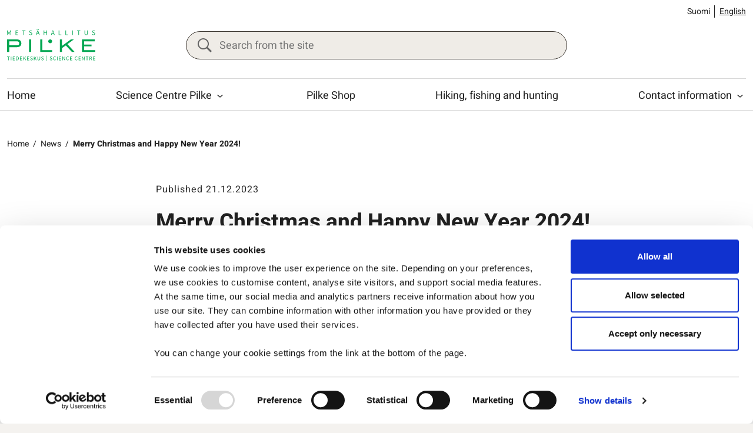

--- FILE ---
content_type: text/html; charset=UTF-8
request_url: https://www.tiedekeskus-pilke.fi/en/merry-christmas-and-happy-new-year-2024/
body_size: 14685
content:
<!doctype html>
<html lang="en-US">
<head>
	<meta charset="utf-8">
	<meta http-equiv="x-ua-compatible" content="ie=edge">
	<meta name="viewport" content="width=device-width, initial-scale=1">
	
<script id='polyfills' data-polyfill='https://www.tiedekeskus-pilke.fi/wp-content/themes/metsa-erillissivusto/dist/scripts/polyfills-59da61fb9953497cf9b1.js'>(function(){var e=document.getElementById("polyfills").dataset.polyfill;var t=true;try{eval("async function() {}")}catch(e){t=false}if(t){return}var a=document.createElement("script");a.src=e;a.type="text/javascript";a.async=false;document.getElementsByTagName("script")[0].parentNode.appendChild(a)})();
</script>
	<script id="Cookiebot" data-culture="en" src="https://consent.cookiebot.com/uc.js" data-cbid="daf113c2-76e8-492d-8646-9fbf5c41d531" data-blockingmode="auto" type="text/javascript"></script>
	<script>(()=> {const publicToken = "pAjvRpVG2";/* global publicToken */
const originalFetch = window.fetch;

/**
 * fetch() wrapper to convert legacy Valu Search multi-search2 requests to Findkit Search requests.
 * Just passes through all other requests.
 */
async function findkitPatchedFetch(originalUrl, options) {
    if (typeof originalUrl !== "string" || originalUrl.startsWith("/")) {
        return originalFetch.call(this, originalUrl, options);
    }

    let url;
    try {
        url = new URL(originalUrl);
    } catch {
        return originalFetch.call(this, originalUrl, options);
    }

    if (
        url.hostname !== "api.search.valu.pro" ||
        !url.pathname.endsWith("/multi-search2")
    ) {
        return originalFetch.call(this, originalUrl, options);
    }

    const searchQueryData = JSON.parse(url.searchParams.get("data"));

    for (const group of searchQueryData.groups) {
        if (group.size === undefined) {
            group.size = searchQueryData.size;
        }

        if (group.from === undefined) {
            group.from = searchQueryData.from;
        }
    }

    delete searchQueryData.size;
    delete searchQueryData.from;

    const res = await originalFetch(
        `https://search.findkit.com/c/${publicToken}/search?p=${publicToken}`,
        {
            method: "POST",
            headers: {
                "content-type": "text/plain",
            },
            mode: "cors",
            credentials: "omit",
            body: JSON.stringify(searchQueryData),
        },
    );

    const responseData = await res.json();

    return new Response(JSON.stringify(responseData.groups), {
        headers: {
            "content-type": "application/json",
        },
    });
}

findkitPatchedFetch.originalFetch = originalFetch;
window.fetch = findkitPatchedFetch;
})();</script><title>Merry Christmas and Happy New Year 2024! &#x2d; Science Centre Pilke</title>
		<style>img:is([sizes="auto" i], [sizes^="auto," i]) { contain-intrinsic-size: 3000px 1500px }</style>
	
<!-- The SEO Framework by Sybre Waaijer -->
<meta name="robots" content="max-snippet:-1,max-image-preview:large,max-video-preview:-1" />
<link rel="canonical" href="https://www.tiedekeskus-pilke.fi/en/merry-christmas-and-happy-new-year-2024/" />
<meta name="description" content="Science Centre Pilke opening hours during Christmas and New Year: Welcome to Pilke &ndash; explore and get inspired! We wish you all a Merry Christmas and Happy New&#8230;" />
<meta property="og:type" content="article" />
<meta property="og:locale" content="en_US" />
<meta property="og:site_name" content="Science Centre Pilke" />
<meta property="og:title" content="Merry Christmas and Happy New Year 2024!" />
<meta property="og:description" content="Science Centre Pilke opening hours during Christmas and New Year: Welcome to Pilke &ndash; explore and get inspired! We wish you all a Merry Christmas and Happy New Year!" />
<meta property="og:url" content="https://www.tiedekeskus-pilke.fi/en/merry-christmas-and-happy-new-year-2024/" />
<meta property="og:image" content="https://www.tiedekeskus-pilke.fi/wp-content/uploads/sites/3/2023/12/sisalto-ja-laskeutumissivun-banneri-1.png" />
<meta property="og:image:width" content="1800" />
<meta property="og:image:height" content="488" />
<meta property="og:image:alt" content="Harmaa havukuosinen tonttulakki puupölkyn päällä." />
<meta property="article:published_time" content="2023-12-21T10:22:10+00:00" />
<meta property="article:modified_time" content="2023-12-21T10:22:11+00:00" />
<meta name="twitter:card" content="summary_large_image" />
<meta name="twitter:title" content="Merry Christmas and Happy New Year 2024!" />
<meta name="twitter:description" content="Science Centre Pilke opening hours during Christmas and New Year: Welcome to Pilke &ndash; explore and get inspired! We wish you all a Merry Christmas and Happy New Year!" />
<meta name="twitter:image" content="https://www.tiedekeskus-pilke.fi/wp-content/uploads/sites/3/2023/12/sisalto-ja-laskeutumissivun-banneri-1.png" />
<meta name="twitter:image:alt" content="Harmaa havukuosinen tonttulakki puupölkyn päällä." />
<script type="application/ld+json">{"@context":"https://schema.org","@graph":[{"@type":"WebSite","@id":"https://www.tiedekeskus-pilke.fi/en/#/schema/WebSite","url":"https://www.tiedekeskus-pilke.fi/en/","name":"Science Centre Pilke","inLanguage":"en-US","potentialAction":{"@type":"SearchAction","target":{"@type":"EntryPoint","urlTemplate":"https://www.tiedekeskus-pilke.fi/en/search/{search_term_string}/"},"query-input":"required name=search_term_string"},"publisher":{"@type":"Organization","@id":"https://www.tiedekeskus-pilke.fi/en/#/schema/Organization","name":"Science Centre Pilke","url":"https://www.tiedekeskus-pilke.fi/en/"}},{"@type":"WebPage","@id":"https://www.tiedekeskus-pilke.fi/en/merry-christmas-and-happy-new-year-2024/","url":"https://www.tiedekeskus-pilke.fi/en/merry-christmas-and-happy-new-year-2024/","name":"Merry Christmas and Happy New Year 2024! &#x2d; Science Centre Pilke","description":"Science Centre Pilke opening hours during Christmas and New Year: Welcome to Pilke &ndash; explore and get inspired! We wish you all a Merry Christmas and Happy New&#8230;","inLanguage":"en-US","isPartOf":{"@id":"https://www.tiedekeskus-pilke.fi/en/#/schema/WebSite"},"breadcrumb":{"@type":"BreadcrumbList","@id":"https://www.tiedekeskus-pilke.fi/en/#/schema/BreadcrumbList","itemListElement":[{"@type":"ListItem","position":1,"item":"https://www.tiedekeskus-pilke.fi/en/","name":"Science Centre Pilke"},{"@type":"ListItem","position":2,"name":"Merry Christmas and Happy New Year 2024!"}]},"potentialAction":{"@type":"ReadAction","target":"https://www.tiedekeskus-pilke.fi/en/merry-christmas-and-happy-new-year-2024/"},"datePublished":"2023-12-21T10:22:10+00:00","dateModified":"2023-12-21T10:22:11+00:00","author":{"@type":"Person","@id":"https://www.tiedekeskus-pilke.fi/en/#/schema/Person/d156afb349ba9a3d23afd83736ac0be7","name":"Laura Kuusisto"}}]}</script>
<!-- / The SEO Framework by Sybre Waaijer | 1.31ms meta | 0.04ms boot -->

<link rel='dns-prefetch' href='//assets.juicer.io' />
<link rel='dns-prefetch' href='//cdn.search.valu.pro' />
<link rel='stylesheet' id='wp-block-library-css' href='https://www.tiedekeskus-pilke.fi/wp-includes/css/dist/block-library/style.min.css?ver=7efd9d85d2f3dbcd21ef6c2460e51a76' type='text/css' media='all' />
<style id='wp-block-library-inline-css' type='text/css'>

		.wp-block-pullquote {
			padding: 3em 0;

			blockquote {
				margin: 0 0 1rem;
			}
		}

		.wp-block-quote {
			cite {
				display: inline;
			}
		}
</style>
<style id='findkit-search-blocks-view-inline-css' type='text/css'>
body:not(.wp-admin,.block-editor-iframe__body) .wp-block-findkit-search-group{display:none}.wp-block-findkit-search-modal figure{margin:0}.wp-block-findkit-search-embed{--findkit-search-input-size:56px;display:block;min-height:200px}input.wp-findkit-search-input{background-color:#f9f8f8;border:1px solid #000;border-radius:2rem;height:var(--findkit-search-input-size);padding-left:var(--findkit-search-input-size);padding-right:2rem;width:100%}.wp-findkit-input-wrap{position:relative}.wp-findkit-input-wrap:after{background-image:url([data-uri]);background-position:50%;background-repeat:no-repeat;bottom:0;content:"";display:block;pointer-events:none;position:absolute;top:0;width:var(--findkit-search-input-size)}

</style>
<style id='global-styles-inline-css' type='text/css'>
:root{--wp--preset--aspect-ratio--square: 1;--wp--preset--aspect-ratio--4-3: 4/3;--wp--preset--aspect-ratio--3-4: 3/4;--wp--preset--aspect-ratio--3-2: 3/2;--wp--preset--aspect-ratio--2-3: 2/3;--wp--preset--aspect-ratio--16-9: 16/9;--wp--preset--aspect-ratio--9-16: 9/16;--wp--preset--color--black: #000000;--wp--preset--color--cyan-bluish-gray: #abb8c3;--wp--preset--color--white: #ffffff;--wp--preset--color--pale-pink: #f78da7;--wp--preset--color--vivid-red: #cf2e2e;--wp--preset--color--luminous-vivid-orange: #ff6900;--wp--preset--color--luminous-vivid-amber: #fcb900;--wp--preset--color--light-green-cyan: #7bdcb5;--wp--preset--color--vivid-green-cyan: #00d084;--wp--preset--color--pale-cyan-blue: #8ed1fc;--wp--preset--color--vivid-cyan-blue: #0693e3;--wp--preset--color--vivid-purple: #9b51e0;--wp--preset--gradient--vivid-cyan-blue-to-vivid-purple: linear-gradient(135deg,rgba(6,147,227,1) 0%,rgb(155,81,224) 100%);--wp--preset--gradient--light-green-cyan-to-vivid-green-cyan: linear-gradient(135deg,rgb(122,220,180) 0%,rgb(0,208,130) 100%);--wp--preset--gradient--luminous-vivid-amber-to-luminous-vivid-orange: linear-gradient(135deg,rgba(252,185,0,1) 0%,rgba(255,105,0,1) 100%);--wp--preset--gradient--luminous-vivid-orange-to-vivid-red: linear-gradient(135deg,rgba(255,105,0,1) 0%,rgb(207,46,46) 100%);--wp--preset--gradient--very-light-gray-to-cyan-bluish-gray: linear-gradient(135deg,rgb(238,238,238) 0%,rgb(169,184,195) 100%);--wp--preset--gradient--cool-to-warm-spectrum: linear-gradient(135deg,rgb(74,234,220) 0%,rgb(151,120,209) 20%,rgb(207,42,186) 40%,rgb(238,44,130) 60%,rgb(251,105,98) 80%,rgb(254,248,76) 100%);--wp--preset--gradient--blush-light-purple: linear-gradient(135deg,rgb(255,206,236) 0%,rgb(152,150,240) 100%);--wp--preset--gradient--blush-bordeaux: linear-gradient(135deg,rgb(254,205,165) 0%,rgb(254,45,45) 50%,rgb(107,0,62) 100%);--wp--preset--gradient--luminous-dusk: linear-gradient(135deg,rgb(255,203,112) 0%,rgb(199,81,192) 50%,rgb(65,88,208) 100%);--wp--preset--gradient--pale-ocean: linear-gradient(135deg,rgb(255,245,203) 0%,rgb(182,227,212) 50%,rgb(51,167,181) 100%);--wp--preset--gradient--electric-grass: linear-gradient(135deg,rgb(202,248,128) 0%,rgb(113,206,126) 100%);--wp--preset--gradient--midnight: linear-gradient(135deg,rgb(2,3,129) 0%,rgb(40,116,252) 100%);--wp--preset--font-size--small: 13px;--wp--preset--font-size--medium: 20px;--wp--preset--font-size--large: 36px;--wp--preset--font-size--x-large: 42px;--wp--preset--spacing--20: 0.44rem;--wp--preset--spacing--30: 0.67rem;--wp--preset--spacing--40: 1rem;--wp--preset--spacing--50: 1.5rem;--wp--preset--spacing--60: 2.25rem;--wp--preset--spacing--70: 3.38rem;--wp--preset--spacing--80: 5.06rem;--wp--preset--shadow--natural: 6px 6px 9px rgba(0, 0, 0, 0.2);--wp--preset--shadow--deep: 12px 12px 50px rgba(0, 0, 0, 0.4);--wp--preset--shadow--sharp: 6px 6px 0px rgba(0, 0, 0, 0.2);--wp--preset--shadow--outlined: 6px 6px 0px -3px rgba(255, 255, 255, 1), 6px 6px rgba(0, 0, 0, 1);--wp--preset--shadow--crisp: 6px 6px 0px rgba(0, 0, 0, 1);}:where(.is-layout-flex){gap: 0.5em;}:where(.is-layout-grid){gap: 0.5em;}body .is-layout-flex{display: flex;}.is-layout-flex{flex-wrap: wrap;align-items: center;}.is-layout-flex > :is(*, div){margin: 0;}body .is-layout-grid{display: grid;}.is-layout-grid > :is(*, div){margin: 0;}:where(.wp-block-columns.is-layout-flex){gap: 2em;}:where(.wp-block-columns.is-layout-grid){gap: 2em;}:where(.wp-block-post-template.is-layout-flex){gap: 1.25em;}:where(.wp-block-post-template.is-layout-grid){gap: 1.25em;}.has-black-color{color: var(--wp--preset--color--black) !important;}.has-cyan-bluish-gray-color{color: var(--wp--preset--color--cyan-bluish-gray) !important;}.has-white-color{color: var(--wp--preset--color--white) !important;}.has-pale-pink-color{color: var(--wp--preset--color--pale-pink) !important;}.has-vivid-red-color{color: var(--wp--preset--color--vivid-red) !important;}.has-luminous-vivid-orange-color{color: var(--wp--preset--color--luminous-vivid-orange) !important;}.has-luminous-vivid-amber-color{color: var(--wp--preset--color--luminous-vivid-amber) !important;}.has-light-green-cyan-color{color: var(--wp--preset--color--light-green-cyan) !important;}.has-vivid-green-cyan-color{color: var(--wp--preset--color--vivid-green-cyan) !important;}.has-pale-cyan-blue-color{color: var(--wp--preset--color--pale-cyan-blue) !important;}.has-vivid-cyan-blue-color{color: var(--wp--preset--color--vivid-cyan-blue) !important;}.has-vivid-purple-color{color: var(--wp--preset--color--vivid-purple) !important;}.has-black-background-color{background-color: var(--wp--preset--color--black) !important;}.has-cyan-bluish-gray-background-color{background-color: var(--wp--preset--color--cyan-bluish-gray) !important;}.has-white-background-color{background-color: var(--wp--preset--color--white) !important;}.has-pale-pink-background-color{background-color: var(--wp--preset--color--pale-pink) !important;}.has-vivid-red-background-color{background-color: var(--wp--preset--color--vivid-red) !important;}.has-luminous-vivid-orange-background-color{background-color: var(--wp--preset--color--luminous-vivid-orange) !important;}.has-luminous-vivid-amber-background-color{background-color: var(--wp--preset--color--luminous-vivid-amber) !important;}.has-light-green-cyan-background-color{background-color: var(--wp--preset--color--light-green-cyan) !important;}.has-vivid-green-cyan-background-color{background-color: var(--wp--preset--color--vivid-green-cyan) !important;}.has-pale-cyan-blue-background-color{background-color: var(--wp--preset--color--pale-cyan-blue) !important;}.has-vivid-cyan-blue-background-color{background-color: var(--wp--preset--color--vivid-cyan-blue) !important;}.has-vivid-purple-background-color{background-color: var(--wp--preset--color--vivid-purple) !important;}.has-black-border-color{border-color: var(--wp--preset--color--black) !important;}.has-cyan-bluish-gray-border-color{border-color: var(--wp--preset--color--cyan-bluish-gray) !important;}.has-white-border-color{border-color: var(--wp--preset--color--white) !important;}.has-pale-pink-border-color{border-color: var(--wp--preset--color--pale-pink) !important;}.has-vivid-red-border-color{border-color: var(--wp--preset--color--vivid-red) !important;}.has-luminous-vivid-orange-border-color{border-color: var(--wp--preset--color--luminous-vivid-orange) !important;}.has-luminous-vivid-amber-border-color{border-color: var(--wp--preset--color--luminous-vivid-amber) !important;}.has-light-green-cyan-border-color{border-color: var(--wp--preset--color--light-green-cyan) !important;}.has-vivid-green-cyan-border-color{border-color: var(--wp--preset--color--vivid-green-cyan) !important;}.has-pale-cyan-blue-border-color{border-color: var(--wp--preset--color--pale-cyan-blue) !important;}.has-vivid-cyan-blue-border-color{border-color: var(--wp--preset--color--vivid-cyan-blue) !important;}.has-vivid-purple-border-color{border-color: var(--wp--preset--color--vivid-purple) !important;}.has-vivid-cyan-blue-to-vivid-purple-gradient-background{background: var(--wp--preset--gradient--vivid-cyan-blue-to-vivid-purple) !important;}.has-light-green-cyan-to-vivid-green-cyan-gradient-background{background: var(--wp--preset--gradient--light-green-cyan-to-vivid-green-cyan) !important;}.has-luminous-vivid-amber-to-luminous-vivid-orange-gradient-background{background: var(--wp--preset--gradient--luminous-vivid-amber-to-luminous-vivid-orange) !important;}.has-luminous-vivid-orange-to-vivid-red-gradient-background{background: var(--wp--preset--gradient--luminous-vivid-orange-to-vivid-red) !important;}.has-very-light-gray-to-cyan-bluish-gray-gradient-background{background: var(--wp--preset--gradient--very-light-gray-to-cyan-bluish-gray) !important;}.has-cool-to-warm-spectrum-gradient-background{background: var(--wp--preset--gradient--cool-to-warm-spectrum) !important;}.has-blush-light-purple-gradient-background{background: var(--wp--preset--gradient--blush-light-purple) !important;}.has-blush-bordeaux-gradient-background{background: var(--wp--preset--gradient--blush-bordeaux) !important;}.has-luminous-dusk-gradient-background{background: var(--wp--preset--gradient--luminous-dusk) !important;}.has-pale-ocean-gradient-background{background: var(--wp--preset--gradient--pale-ocean) !important;}.has-electric-grass-gradient-background{background: var(--wp--preset--gradient--electric-grass) !important;}.has-midnight-gradient-background{background: var(--wp--preset--gradient--midnight) !important;}.has-small-font-size{font-size: var(--wp--preset--font-size--small) !important;}.has-medium-font-size{font-size: var(--wp--preset--font-size--medium) !important;}.has-large-font-size{font-size: var(--wp--preset--font-size--large) !important;}.has-x-large-font-size{font-size: var(--wp--preset--font-size--x-large) !important;}
:where(.wp-block-post-template.is-layout-flex){gap: 1.25em;}:where(.wp-block-post-template.is-layout-grid){gap: 1.25em;}
:where(.wp-block-columns.is-layout-flex){gap: 2em;}:where(.wp-block-columns.is-layout-grid){gap: 2em;}
:root :where(.wp-block-pullquote){font-size: 1.5em;line-height: 1.6;}
</style>
<link rel='stylesheet' id='valu-juicer-style-css' href='https://assets.juicer.io/embed.css?ver=7efd9d85d2f3dbcd21ef6c2460e51a76' type='text/css' media='all' />
<link rel='stylesheet' id='styles/main-css' href='https://www.tiedekeskus-pilke.fi/wp-content/themes/metsa-erillissivusto/dist/styles/main.css?ver=75aa7653eb2a7211281d34247f89a3ba' type='text/css' media='all' />
<script type='text/javascript' data-cookieconsent='ignore' src="https://www.tiedekeskus-pilke.fi/wp-includes/js/jquery/jquery.min.js?ver=0505049425447fd8199af4f611f675fb" id="jquery-core-js"></script>
<script type='text/javascript' data-cookieconsent='ignore' src="https://www.tiedekeskus-pilke.fi/wp-includes/js/jquery/jquery-migrate.min.js?ver=4591cfc3021e8abf40ebdfaa4d5e7413" id="jquery-migrate-js"></script>
<link rel="alternate" title="oEmbed (JSON)" type="application/json+oembed" href="https://www.tiedekeskus-pilke.fi/wp-json/oembed/1.0/embed?url=https%3A%2F%2Fwww.tiedekeskus-pilke.fi%2Fen%2Fmerry-christmas-and-happy-new-year-2024%2F" />
<link rel="alternate" title="oEmbed (XML)" type="text/xml+oembed" href="https://www.tiedekeskus-pilke.fi/wp-json/oembed/1.0/embed?url=https%3A%2F%2Fwww.tiedekeskus-pilke.fi%2Fen%2Fmerry-christmas-and-happy-new-year-2024%2F&#038;format=xml" />
<script type='application/json' class='wordpress escaped' id='findkit'>{&quot;showInSearch&quot;:true,&quot;title&quot;:&quot;Merry Christmas and Happy New Year 2024!&quot;,&quot;created&quot;:&quot;2023-12-21T12:22:10+02:00&quot;,&quot;modified&quot;:&quot;2023-12-21T12:22:11+02:00&quot;,&quot;customFields&quot;:{&quot;wpPostId&quot;:{&quot;type&quot;:&quot;number&quot;,&quot;value&quot;:6671}},&quot;language&quot;:&quot;en&quot;,&quot;tags&quot;:[&quot;wordpress&quot;,&quot;domain\/www.tiedekeskus-pilke.fi\/wordpress&quot;,&quot;wp_blog_name\/tiedekeskus-pilke&quot;,&quot;domain\/www.tiedekeskus-pilke.fi\/wp_blog_name\/tiedekeskus-pilke&quot;,&quot;public&quot;,&quot;wp_post_type\/post&quot;,&quot;domain\/www.tiedekeskus-pilke.fi\/wp_post_type\/post&quot;]}</script>		<style>
			#wp-admin-bar-findkit-adminbar a::before {
				content: "\f179";
				top: 2px;
			}
		</style>
		<script type='application/json' id='valu-search'>{"showInSearch":true,"contentSelector":"","contentNoHighlightSelector":"","cleanupSelector":"","title":"Merry Christmas and Happy New Year 2024!","created":"2023-12-21T12:22:10+02:00","modified":"2023-12-21T12:22:11+02:00","tags":["wordpress","domain\/www.tiedekeskus-pilke.fi\/wordpress","wp_post_type\/post","domain\/www.tiedekeskus-pilke.fi\/wp_post_type\/post","wp_blog_name\/tiedekeskus-pilke","domain\/www.tiedekeskus-pilke.fi\/wp_blog_name\/tiedekeskus-pilke","public"],"superwords":[],"customFields":{"date":[],"keyword":[],"number":[]},"language":"en"}</script><link rel="apple-touch-icon" sizes="180x180" href="https://www.tiedekeskus-pilke.fi/wp-content/themes/metsa-erillissivusto/assets/favicons/apple-touch-icon.png">
<link rel="icon" type="image/png" sizes="32x32" href="https://www.tiedekeskus-pilke.fi/wp-content/themes/metsa-erillissivusto/assets/favicons/favicon-32x32.png">
<link rel="icon" type="image/png" sizes="16x16" href="https://www.tiedekeskus-pilke.fi/wp-content/themes/metsa-erillissivusto/assets/favicons/favicon-16x16.png">
<link rel="manifest" href="https://www.tiedekeskus-pilke.fi/wp-content/themes/metsa-erillissivusto/assets/favicons/site.webmanifest">
<link rel="mask-icon" href="https://www.tiedekeskus-pilke.fi/wp-content/themes/metsa-erillissivusto/assets/favicons/safari-pinned-tab.svg" color="#5bbad5">
<link rel="shortcut icon" href="https://www.tiedekeskus-pilke.fi/wp-content/themes/metsa-erillissivusto/assets/favicons/favicon.ico">
<meta name="msapplication-TileColor" content="#ffffff">
<meta name="msapplication-config" content="https://www.tiedekeskus-pilke.fi/wp-content/themes/metsa-erillissivusto/assets/favicons/browserconfig.xml">
<meta name="theme-color" content="#ffffff">
</head>
<body class="wp-singular post-template-default single single-post postid-6671 single-format-standard wp-theme-metsa-erillissivusto">
<!--[if IE]>
<div class="alert alert-warning">
	You are using an <strong>outdated</strong> browser. Please <a href="http://browsehappy.com/">upgrade your browser</a> to improve your experience.</div>
<![endif]-->

<header id="header" class="header" role="banner">
    <a class="skip-link" href="#content" tabindex="1">
		Go to content    </a>
    <div class="header__language">
        <div class="container-fluid">
				<div class="b-language-switcher">
		<nav class="b-language-switcher__list" aria-label="Choose language">
							<li class="lang-item lang-item-2 lang-item-fi no-translation lang-item-first b-language-switcher__lang">
					<a lang="fi" hreflang="fi" href="https://www.tiedekeskus-pilke.fi/">
						Suomi					</a>
				</li>
								<li class="lang-item lang-item-5 lang-item-en current-lang b-language-switcher__lang">
					<a lang="en-US" hreflang="en-US" href="https://www.tiedekeskus-pilke.fi/en/merry-christmas-and-happy-new-year-2024/">
						English					</a>
				</li>
				
		</nav>
	</div>
	        </div>
    </div>
    <div class="header__top">
        <div class="header2__top-col">
            <div class="header-site-branding">
                <a href="https://www.tiedekeskus-pilke.fi/en/" rel="home"
                   aria-label="Science Centre Pilke">
					<svg id="Layer_1" data-name="Layer 1" xmlns="http://www.w3.org/2000/svg" viewBox="0 0 1570.93 571.51"><defs><clipPath id="clip-path" transform="translate(-97.05 -46.73)"><path fill="none" d="M0 0h1763v678H0z"/></clipPath><style>.cls-3{fill:#00a651}</style></defs><g clip-path="url(#clip-path)"><path class="cls-3" d="M276.72 226.65q34.65 0 54.93 19.19t20.29 51.35q0 33.71-21.06 51.5t-61.34 17.79H135v86.13H97.56v-226zm-6.55 106.11q43.36 0 43.38-34.95 0-37.47-45.88-37.46H135v72.41z" transform="translate(-97.05 -46.73)"/><path class="cls-3" d="M391.59 179.92h37.46V405.9h-37.46zm411.09 225.96H590.75V179.92h37.45v192.25h174.48v33.71zm399.83 0h-48.13l-108.2-118.74-68.39 50.2v68.54h-37.46V179.92h37.46v117.03l158.24-117.03h54.05l-115.56 85.48 127.99 140.48zm368 0h-236.59V179.92h227.85v33.7h-190.4v58.05h132.36v33.71h-132.36v66.79h199.14v33.71z"/><path class="cls-3" d="M899.73 261c0 19-15.66 34.35-35 34.35s-35-15.37-35-34.35 15.68-34.35 35-34.35 35 15.37 35 34.35" transform="translate(-97.05 -46.73)"/><path class="cls-3" d="M19.72 496.21H0v-6.97h47.8v6.97H28.09v58.37h-8.37v-58.37zm47.61-6.97h8.27v65.33h-8.27zm33.96 0h37.64v6.97h-29.38v20.52h24.8v7.07h-24.8v23.7h30.38v7.08h-38.64v-65.34z"/><path class="cls-3" d="M258.59 536h16.33c20.12 0 30.88 11.65 30.88 32.37s-10.76 33-30.48 33h-16.73zm15.73 58.56c15.24 0 22.91-9.66 22.91-26.19s-7.67-25.6-22.91-25.6h-7.46v51.79z" transform="translate(-97.05 -46.73)"/><path class="cls-3" d="M230.56 489.24h37.64v6.97h-29.38v20.52h24.8v7.07h-24.8v23.7h30.38v7.08h-38.64v-65.34zm60.25 0h8.27v32.77h.3l27.18-32.77h9.37l-20.42 24.9 23.6 40.44h-9.26l-19.52-33.97-11.25 13.25v20.72h-8.27v-65.34zm65.43 0h37.65v6.97h-29.38v20.52h24.8v7.07h-24.8v23.7h30.38v7.08h-38.65v-65.34z"/><path class="cls-3" d="M508.77 592.84l5-5.77c4.68 4.88 11.25 8.17 18 8.17 8.57 0 13.65-4.29 13.65-10.66 0-6.67-4.68-8.77-10.86-11.55l-9.36-4.09c-6.2-2.59-13.2-7.27-13.2-16.83 0-10 8.67-17.33 20.52-17.33a27.11 27.11 0 0119.32 8.07l-4.48 5.38a20.82 20.82 0 00-14.84-6.18c-7.27 0-12.15 3.69-12.15 9.56 0 6.28 5.68 8.67 10.86 10.86l9.26 4c7.57 3.29 13.44 7.77 13.44 17.43 0 10.36-8.46 18.63-22.21 18.63a31.65 31.65 0 01-22.9-9.67" transform="translate(-97.05 -46.73)"/><path class="cls-3" d="M477.45 489.24h8.27v32.77h.29l27.19-32.77h9.37l-20.42 24.9 23.6 40.44h-9.26l-19.52-33.97-11.25 13.25v20.72h-8.27v-65.34z"/><path class="cls-3" d="M638.24 574.32V536h8.27v38.54c0 15.74 6.67 20.72 15.23 20.72s15.44-5 15.44-20.72V536h8v38.34c0 21-10.06 28.19-23.41 28.19s-23.5-7.17-23.5-28.19m66.5 18.5l5-5.77c4.68 4.88 11.25 8.17 18 8.17 8.57 0 13.65-4.29 13.65-10.66 0-6.67-4.68-8.77-10.86-11.55l-9.36-4.09c-6.2-2.59-13.2-7.27-13.2-16.83 0-10 8.67-17.33 20.52-17.33a27.11 27.11 0 0119.32 8.07l-4.48 5.38a20.8 20.8 0 00-14.84-6.18c-7.27 0-12.15 3.69-12.15 9.56 0 6.28 5.68 8.67 10.86 10.86l9.26 4c7.57 3.29 13.44 7.77 13.44 17.43 0 10.36-8.46 18.63-22.21 18.63a31.65 31.65 0 01-22.9-9.67" transform="translate(-97.05 -46.73)"/><path class="cls-3" d="M705.77 471.91h5.78v99.59h-5.78z"/><path class="cls-3" d="M857.29 592.84l5-5.77c4.68 4.88 11.26 8.17 18 8.17 8.56 0 13.64-4.29 13.64-10.66 0-6.67-4.68-8.77-10.85-11.55l-9.36-4.09c-6.18-2.59-13.25-7.27-13.25-16.83 0-10 8.66-17.33 20.52-17.33a27.12 27.12 0 0119.32 8.07l-4.48 5.38a20.84 20.84 0 00-14.83-6.18c-7.27 0-12.15 3.69-12.15 9.56 0 6.28 5.67 8.67 10.85 10.86l9.26 4c7.57 3.29 13.45 7.77 13.45 17.43 0 10.36-8.47 18.63-22.21 18.63a31.69 31.69 0 01-22.91-9.67m61.95-24.22c0-21 12.35-33.86 29-33.86a23.86 23.86 0 0117.93 8.07l-4.48 5.38c-3.49-3.69-7.77-6.18-13.35-6.18-12.35 0-20.51 10.16-20.51 26.39 0 16.44 7.86 26.8 20.21 26.8 6.28 0 11-2.79 15.14-7.37l4.58 5.17c-5.18 6-11.55 9.47-20 9.47-16.33 0-28.48-12.55-28.48-33.87" transform="translate(-97.05 -46.73)"/><path class="cls-3" d="M890.61 489.24h8.27v65.33h-8.27zm33.96 0h37.65v6.97h-29.38v20.52h24.8v7.07h-24.8v23.7h30.38v7.08h-38.65v-65.34z"/><path class="cls-3" d="M1081.88 536h8.56l23.6 41 7.07 13.54h.4c-.4-6.57-1-13.94-1-20.81V536h7.86v65.33h-8.56l-23.7-41.13-7.11-13.47h-.39c.49 6.58 1.09 13.55 1.09 20.42v34.16h-7.86zm68.41 32.64c0-21 12.35-33.86 29-33.86a23.84 23.84 0 0117.92 8.07l-4.48 5.38c-3.48-3.69-7.77-6.18-13.34-6.18-12.35 0-20.52 10.16-20.52 26.39 0 16.44 7.87 26.8 20.22 26.8 6.27 0 11-2.79 15.14-7.37l4.58 5.17c-5.18 6-11.56 9.47-20 9.47-16.34 0-28.49-12.55-28.49-33.87" transform="translate(-97.05 -46.73)"/><path class="cls-3" d="M1121.67 489.24h37.64v6.97h-29.38v20.52h24.8v7.07h-24.8v23.7h30.38v7.08h-38.64v-65.34z"/><path class="cls-3" d="M1302.87 568.64c0-21 12.35-33.86 29-33.86a23.84 23.84 0 0117.93 8.07l-4.48 5.38c-3.49-3.69-7.77-6.18-13.35-6.18-12.35 0-20.51 10.16-20.51 26.39 0 16.44 7.87 26.8 20.22 26.8 6.27 0 10.95-2.79 15.13-7.37l4.59 5.17c-5.18 6-11.56 9.47-20 9.47-16.34 0-28.49-12.55-28.49-33.87" transform="translate(-97.05 -46.73)"/><path class="cls-3" d="M1274.24 489.24h37.65v6.97h-29.38v20.52h24.8v7.07h-24.8v23.7h30.38v7.08h-38.65v-65.34z"/><path class="cls-3" d="M1431.55 536h8.56l23.61 41 7.07 13.54h.4c-.4-6.57-1-13.94-1-20.81V536h7.87v65.33h-8.57l-23.7-41.13-7.07-13.45h-.4c.5 6.58 1.09 13.55 1.09 20.42v34.16h-7.86z" transform="translate(-97.05 -46.73)"/><path class="cls-3" d="M1420.25 496.21h-19.72v-6.97h47.8v6.97h-19.72v58.37h-8.36v-58.37z"/><path class="cls-3" d="M1564.9 536h20.42c13.34 0 22.91 4.78 22.91 18.32 0 10.16-5.78 16.34-14.75 18.53l16.64 28.48h-9.36L1585 573.72h-11.85v27.59h-8.27zm19.22 31c10.16 0 15.84-4.18 15.84-12.65s-5.68-11.65-15.84-11.65h-10.95V567z" transform="translate(-97.05 -46.73)"/><path class="cls-3" d="M1532.29 489.24h37.65v6.97h-29.38v20.52h24.79v7.07h-24.79v23.7h30.37v7.08h-38.64v-65.34z"/><path class="cls-3" d="M98.28 66.08h12.32l15.52 43.12c2 5.55 3.82 11.34 5.79 16.89h.5c2-5.55 3.57-11.34 5.54-16.89l15.28-43.12h12.44v80.83h-9.61v-44.48c0-7.15.87-16.76 1.36-23.91h-.49l-6.41 18.36-15.28 41.9h-6.78l-15.28-41.9-6.4-18.36h-.5c.5 7.15 1.24 16.76 1.24 23.91v44.48h-9.24z" transform="translate(-97.05 -46.73)"/><path class="cls-3" d="M151.18 19.34h46.58v8.63h-36.35v25.38h30.68v8.75h-30.68v29.33h37.58v8.74h-47.81V19.34zm142.07 8.63h-24.39v-8.63H328v8.63h-24.39v72.2h-10.36v-72.2z"/><path class="cls-3" d="M489.25 136.43l6.16-7.14c5.79 6 13.93 10.1 22.3 10.1 10.6 0 16.88-5.3 16.88-13.18 0-8.26-5.79-10.84-13.43-14.3l-11.58-5c-7.64-3.2-16.38-9-16.38-20.82 0-12.32 10.72-21.44 25.38-21.44a33.55 33.55 0 0123.9 10l-5.54 6.65a25.79 25.79 0 00-18.36-7.63c-9 0-15 4.55-15 11.82 0 7.77 7 10.72 13.43 13.43l11.45 4.93c9.37 4.07 16.64 9.61 16.64 21.57 0 12.81-10.48 23-27.48 23a39.17 39.17 0 01-28.34-12M638 66.08h11.58l27.35 80.83H666l-7.64-24.64h-29.5l-7.76 24.64h-10.48zm-13.21-13.31a5.83 5.83 0 016-6 5.76 5.76 0 016 6 5.83 5.83 0 01-6 6 5.9 5.9 0 01-6-6m6.66 61.23h24.27l-3.82-12.32c-3-9-5.54-17.87-8.13-27.23h-.49c-2.47 9.36-5.06 18.23-8 27.23zm18.73-61.24a5.76 5.76 0 016-6 5.83 5.83 0 016 6 5.9 5.9 0 01-6 6 5.82 5.82 0 01-6-6" transform="translate(-97.05 -46.73)"/><path class="cls-3" d="M651.7 19.34h10.23v33.89h37.58V19.34h10.35v80.83h-10.35V62.1h-37.58v38.07H651.7V19.34z"/><path class="cls-3" d="M906.1 66.08h11.58L945 146.91h-11l-7.64-24.64H897l-7.76 24.64h-10.49zM899.57 114h24.27L920 101.69c-3-9-5.55-17.87-8.14-27.23h-.49c-2.46 9.36-5 18.23-8 27.23z" transform="translate(-97.05 -46.73)"/><path class="cls-3" d="M919.83 19.34h10.22v72.09h35.37v8.74h-45.59V19.34zm120.26 0h10.23v72.09h35.36v8.74h-45.59V19.34zm120.26 0h10.23v80.83h-10.23zm109.54 8.63h-24.4v-8.63h59.15v8.63h-24.4v72.2h-10.35v-72.2z"/><path class="cls-3" d="M1476.24 113.52V66.08h10.22v47.68c0 19.47 8.26 25.63 18.86 25.63s19.09-6.16 19.09-25.63V66.08h9.86v47.44c0 26-12.44 34.87-29 34.87s-29.08-8.87-29.08-34.87m133.12 22.91l6.16-7.14c5.79 6 13.93 10.1 22.31 10.1 10.59 0 16.88-5.3 16.88-13.18 0-8.26-5.8-10.84-13.43-14.3l-11.59-5c-7.64-3.2-16.38-9-16.38-20.82 0-12.32 10.72-21.44 25.38-21.44a33.55 33.55 0 0123.9 10l-5.54 6.58a25.79 25.79 0 00-18.36-7.63c-9 0-15 4.55-15 11.82 0 7.77 7 10.72 13.43 13.43l11.46 4.93c9.36 4.07 16.63 9.61 16.63 21.57 0 12.81-10.47 23-27.48 23a39.19 39.19 0 01-28.34-12" transform="translate(-97.05 -46.73)"/></g></svg>                </a>
            </div>

            <div class="header-search">
                <input class="header-search__input" id="valu-search-fs-input" type="text"
                       placeholder="Search from the site"
                       aria-label="Search from the site">
                <div class="header-search__icon"><svg xmlns="http://www.w3.org/2000/svg" viewBox="0 0 60 60"><path d="M37 10.5C33.4 6.8 29 5 23.8 5s-9.6 1.8-13.3 5.5S5 18.5 5 23.8s1.8 9.6 5.5 13.3 8.1 5.5 13.3 5.5S33.4 40.7 37 37c3.8-3.8 5.6-8.2 5.6-13.3s-1.8-9.5-5.6-13.2zm6.8 26.1l-.6 1.1 16.9 17-5.4 5.3-16.9-17-1.1.8c-4.2 2.6-8.5 3.9-13 3.9-6.6 0-12.2-2.3-16.8-7-4.6-4.7-7-10.3-7-16.9S2.3 11.6 7 7c4.6-4.6 10.2-7 16.8-7S36 2.3 40.6 7c4.6 4.6 7 10.2 7 16.8-.1 4.5-1.3 8.8-3.8 12.8z"/></svg></div>
            </div>

            <div class="header-mobile-buttons">
                <a class="header-mobile-buttons__home header-mobile-buttons__button"
                   href="https://www.tiedekeskus-pilke.fi"
                   aria-label="Home">
					<svg xmlns="http://www.w3.org/2000/svg" viewBox="0 0 23 22"><path fill="none" stroke="#212121" stroke-miterlimit="50" stroke-width="1.5" d="M3.93 8.07v12.439h5.854v0-4.878 0h3.902v4.878h5.854v0V8.07v0M3.93 7.834v0V1.98v0h2.927v3.463"/><path fill="none" stroke="#212121" stroke-linecap="square" stroke-miterlimit="50" stroke-width="1.5" d="M9.78 7.83v0h3.902v3.902H9.78v0z"/><path fill="none" stroke="#212121" stroke-miterlimit="50" stroke-width="1.5" d="M1 10.756v0L11.732 1v0l10.731 9.756v0"/></svg>                </a>

                <button class="header-mobile-buttons__search header-mobile-buttons__button" data-header-toggle="search"
                        aria-label="Search" aria-expanded="false">
					<span class="header-mobile-buttons__icon header-mobile-buttons__icon-search">
						<svg xmlns="http://www.w3.org/2000/svg" viewBox="0 0 60 60"><path d="M37 10.5C33.4 6.8 29 5 23.8 5s-9.6 1.8-13.3 5.5S5 18.5 5 23.8s1.8 9.6 5.5 13.3 8.1 5.5 13.3 5.5S33.4 40.7 37 37c3.8-3.8 5.6-8.2 5.6-13.3s-1.8-9.5-5.6-13.2zm6.8 26.1l-.6 1.1 16.9 17-5.4 5.3-16.9-17-1.1.8c-4.2 2.6-8.5 3.9-13 3.9-6.6 0-12.2-2.3-16.8-7-4.6-4.7-7-10.3-7-16.9S2.3 11.6 7 7c4.6-4.6 10.2-7 16.8-7S36 2.3 40.6 7c4.6 4.6 7 10.2 7 16.8-.1 4.5-1.3 8.8-3.8 12.8z"/></svg>					</span>
                    <span class="header-mobile-buttons__icon header-mobile-buttons__icon-close">
						<svg xmlns="http://www.w3.org/2000/svg" viewBox="0 0 12 12"><path fill="#212121" d="M7.406 6.004l4.3-4.29a1.004 1.004 0 00-1.42-1.42l-4.29 4.3-4.29-4.3a1.004 1.004 0 00-1.42 1.42l4.3 4.29-4.3 4.29a1 1 0 000 1.42 1 1 0 001.42 0l4.29-4.3 4.29 4.3a1 1 0 001.42 0 1 1 0 000-1.42z"/></svg>					</span>
                </button>

                <button class="header-mobile-buttons__nav-toggle header-mobile-buttons__button"
                        data-header-toggle="primary-nav" type="button" aria-label="Menu" aria-expanded="false">
					<span class="header-mobile-buttons__icon header-mobile-buttons__icon-menu">
						<svg xmlns="http://www.w3.org/2000/svg" viewBox="0 0 24 24"><path fill="#212121" d="M3.95 13a.95.95 0 01-.95-.95v-.1a.95.95 0 01.95-.95h16.1a.95.95 0 01.95.95v.1a.95.95 0 01-.95.95zm0 5a.95.95 0 01-.95-.95v-.1a.95.95 0 01.95-.95h16.1a.95.95 0 01.95.95v.1a.95.95 0 01-.95.95zm0-10A.95.95 0 013 7.05v-.1A.95.95 0 013.95 6h16.1a.95.95 0 01.95.95v.1a.95.95 0 01-.95.95z"/></svg>					</span>
                    <span class="header-mobile-buttons__icon header-mobile-buttons__icon-close">
						<svg xmlns="http://www.w3.org/2000/svg" viewBox="0 0 12 12"><path fill="#212121" d="M7.406 6.004l4.3-4.29a1.004 1.004 0 00-1.42-1.42l-4.29 4.3-4.29-4.3a1.004 1.004 0 00-1.42 1.42l4.3 4.29-4.3 4.29a1 1 0 000 1.42 1 1 0 001.42 0l4.29-4.3 4.29 4.3a1 1 0 001.42 0 1 1 0 000-1.42z"/></svg>					</span>
                    <span class="header-mobile-buttons__text">
						Menu
					</span>
                </button>
            </div>
        </div>
    </div>

    <div class="header__bottom">
        <div class="header2__bottom-col">
            <div class="header-navigation-area">
                <div class="header-primary-nav-wrapper">
                    <div class="header-primary-nav-container">
                        <nav id="header-primary-nav" class="header-primary-nav"
                             aria-label="Menu">
							<ul class="header-primary-nav-lvl-1"><li class="header-primary-nav-lvl-1__item header-primary-nav__item"><a class="header-primary-nav-lvl-1__link"  href="https://www.tiedekeskus-pilke.fi/en/">Home</a></li>
<li class="header-primary-nav-lvl-1__item header-primary-nav__item header-primary-nav--has-children"><a class="header-primary-nav-lvl-1__link"  href="https://www.tiedekeskus-pilke.fi/en/home/visit-the-science-centre-pilke/">Science Centre Pilke</a>
<button class="header-primary-nav-lvl-1__sub-menu-toggle" data-header-toggle="sub-menu" aria-label="Open menu" aria-expanded="false"></button>
<div class="header-primary-nav-lvl-1__drop-menu header-primary-nav__drop-menu">
<ul class="header-primary-nav-lvl-2 header-primary-nav-lvl">
	<li class="header-primary-nav-lvl-2__item header-primary-nav__item"><a class="header-primary-nav-lvl-2__link"  href="https://www.tiedekeskus-pilke.fi/en/home/visit-the-science-centre-pilke/">Science Centre Pilke</a></li>
	<li class="header-primary-nav-lvl-2__item header-primary-nav__item"><a class="header-primary-nav-lvl-2__link"  href="https://www.tiedekeskus-pilke.fi/en/home/visit-the-science-centre-pilke/opening-hours/">Opening hours</a></li>
	<li class="header-primary-nav-lvl-2__item header-primary-nav__item"><a class="header-primary-nav-lvl-2__link"  href="https://www.tiedekeskus-pilke.fi/en/home/visit-the-science-centre-pilke/ticket-prices/">Tickets</a></li>
	<li class="header-primary-nav-lvl-2__item header-primary-nav__item"><a class="header-primary-nav-lvl-2__link"  href="https://www.tiedekeskus-pilke.fi/en/news-page/">News</a></li>
	<li class="header-primary-nav-lvl-2__item header-primary-nav__item"><a class="header-primary-nav-lvl-2__link"  href="https://www.tiedekeskus-pilke.fi/en/contact-information/arrival-instructions/">Arrival instructions</a></li>
	<li class="header-primary-nav-lvl-2__item header-primary-nav__item"><a class="header-primary-nav-lvl-2__link"  href="https://www.tiedekeskus-pilke.fi/en/home/visit-the-science-centre-pilke/pilke-house-2/">Wooden Pilke House</a></li>
	<li class="header-primary-nav-lvl-2__item header-primary-nav__item"><a class="header-primary-nav-lvl-2__link"  href="https://www.tiedekeskus-pilke.fi/en/home/visit-the-science-centre-pilke/learning-in-pilke/">Learning in Pilke</a></li>
	<li class="header-primary-nav-lvl-2__item header-primary-nav__item"><a class="header-primary-nav-lvl-2__link"  href="https://www.tiedekeskus-pilke.fi/en/mottimetsa/">Outdoor learning</a></li>
	<li class="header-primary-nav-lvl-2__item header-primary-nav__item"><a class="header-primary-nav-lvl-2__link"  href="https://www.tiedekeskus-pilke.fi/en/home/visit-the-science-centre-pilke/group-bookings/">Group bookings</a></li>
</ul>
</div></li>
<li class="header-primary-nav-lvl-1__item header-primary-nav__item"><a class="header-primary-nav-lvl-1__link"  href="https://www.tiedekeskus-pilke.fi/en/home/pilke-shop/">Pilke Shop</a></li>
<li class="header-primary-nav-lvl-1__item header-primary-nav__item"><a class="header-primary-nav-lvl-1__link"  href="https://www.tiedekeskus-pilke.fi/en/home/hiking-fishing-and-hunting/">Hiking, fishing and hunting</a></li>
<li class="header-primary-nav-lvl-1__item header-primary-nav__item header-primary-nav--has-children"><a class="header-primary-nav-lvl-1__link"  href="https://www.tiedekeskus-pilke.fi/en/contact-information/">Contact information</a>
<button class="header-primary-nav-lvl-1__sub-menu-toggle" data-header-toggle="sub-menu" aria-label="Open menu" aria-expanded="false"></button>
<div class="header-primary-nav-lvl-1__drop-menu header-primary-nav__drop-menu">
<ul class="header-primary-nav-lvl-2 header-primary-nav-lvl">
	<li class="header-primary-nav-lvl-2__item header-primary-nav__item"><a class="header-primary-nav-lvl-2__link"  href="https://www.tiedekeskus-pilke.fi/en/contact-information/">Contact information</a></li>
	<li class="header-primary-nav-lvl-2__item header-primary-nav__item"><a class="header-primary-nav-lvl-2__link"  href="https://www.tiedekeskus-pilke.fi/en/contact-information/arrival-instructions/">Arrival instructions</a></li>
	<li class="header-primary-nav-lvl-2__item header-primary-nav__item"><a class="header-primary-nav-lvl-2__link"  href="https://www.tiedekeskus-pilke.fi/en/home/visit-the-science-centre-pilke/group-bookings/">Group bookings</a></li>
	<li class="header-primary-nav-lvl-2__item header-primary-nav__item"><a class="header-primary-nav-lvl-2__link"  href="https://www.tiedekeskus-pilke.fi/en/contact-information/give-us-feedback/">Give us feedback</a></li>
</ul>
</div></li>
</ul>                        </nav>
						
    <div class="b-socials">
        <p class="b-socials__title">
			Follow us:
        </p>

        <div class="b-socials__icons">
			                <a href="https://www.facebook.com/TiedekeskusPilke" target="_blank" class="b-socials__link facebook"
                   aria-label="Facebook">
					<svg xmlns="http://www.w3.org/2000/svg" viewBox="0 0 10 20"><path fill="#212121" d="M6.821 20v-9h2.733L10 7H6.821V5.052C6.821 4.022 6.848 3 8.287 3h1.458V.14c0-.043-1.252-.14-2.52-.14C4.58 0 2.924 1.657 2.924 4.7V7H0v4h2.923v9h3.898z"/></svg>                </a>
						                <a href="https://twitter.com/pilketalo" target="_blank" class="b-socials__link x"
                   aria-label="X">
					<svg version="1.1" xmlns="http://www.w3.org/2000/svg" x="0" y="0" viewBox="0 0 20 16"><path d="M1.252 0l6.6 8.825L1.21 16h1.495L8.52 9.718 13.218 16h5.087l-6.972-9.321L17.516 0h-1.495l-5.355 5.785L6.339 0H1.252zM3.45 1.101h2.337l10.319 13.798H13.77L3.45 1.101z" fill="#000"/></svg>                </a>
						                <a href="https://www.instagram.com/pilketalo/" target="_blank" class="b-socials__link instagram"
                   aria-label="Instagram">
					<svg xmlns="http://www.w3.org/2000/svg" viewBox="0 0 20 20"><path fill="#212121" d="M6.656 9.988A3.313 3.313 0 019.972 6.68a3.313 3.313 0 013.317 3.308 3.313 3.313 0 01-3.317 3.31 3.313 3.313 0 01-3.316-3.31m-1.793 0a5.103 5.103 0 005.11 5.097 5.103 5.103 0 005.109-5.097 5.102 5.102 0 00-5.11-5.096 5.102 5.102 0 00-5.11 5.096M14.09 4.69c0 .657.534 1.19 1.194 1.19.66 0 1.195-.533 1.195-1.19a1.194 1.194 0 00-2.39 0M5.952 18.077c-.97-.043-1.496-.205-1.848-.341a3.256 3.256 0 01-1.888-1.884c-.591-1.515-.395-8.709-.342-9.873.051-1.14.282-2.182 1.086-2.986.995-.993 2.28-1.48 11.034-1.085 1.142.052 2.186.282 2.992 1.085.995.993 1.489 2.29 1.087 11.014-.044.969-.206 1.494-.343 1.845-.9 2.309-2.972 2.63-11.778 2.225M5.87.123C4.242.196 2.83.594 1.69 1.729.548 2.869.155 4.286.081 5.896.037 6.902-.231 14.498.545 16.49a5.04 5.04 0 002.91 2.903c.634.246 1.356.412 2.416.461 8.86.401 12.145.183 13.53-3.364.246-.631.415-1.353.462-2.41.405-8.883-.066-10.809-1.61-12.351C17.027.507 15.586-.325 5.87.123"/></svg>                </a>
									                <a href="https://www.youtube.com/user/tiedekeskuspilke" target="_blank" class="b-socials__link youtube"
                   aria-label="Youtube">
					<svg xmlns="http://www.w3.org/2000/svg" viewBox="0 0 20 14"><path fill="#212121" d="M19.09 1.183c1.194 1.879 1.296 10.352-.194 11.841a2.62 2.62 0 01-1.39.712c-5.838.44-13.613.265-15.122-.047-.539-.109-1.008-.351-1.35-.703-.266-.267-.477-.673-.64-1.235-.39-1.3-.894-9.322.717-10.817A2.657 2.657 0 012.44.26c1.832-.349 13.266-.348 15.099 0 .624.117 1.21.47 1.553.922M7.988 9.596c1.993-1.023 3.855-1.961 5.36-2.797-1.824-.979-3.367-1.886-5.36-2.825v5.622"/></svg>                </a>
						        </div>

    </div>
                    </div>
                </div>
            </div>
        </div>
    </div>
    <div class="header-translations hidden"
         data-translations="{&quot;expand_subnav&quot;:&quot;Open menu&quot;,&quot;collapse_subnav&quot;:&quot;Close menu&quot;,&quot;expand_primarynav&quot;:&quot;Open menu&quot;,&quot;collapse_primarynav&quot;:&quot;Close menu&quot;,&quot;expand_search&quot;:&quot;Open search&quot;,&quot;collapse_search&quot;:&quot;Close&quot;}"></div>
</header><div class="wrap">
	<main class="main" role="document">
	    <div class="container-fluid">
        <div class="main-content">

							
                    <div class="breadcrumbs-wrapper">
						
<nav aria-label="Path">
	<ul id="breadcrumbs" class="breadcrumbs"><li class="breadcrumbs__list-item"><a href="https://www.tiedekeskus-pilke.fi/en/" class="breadcrumbs__link">Home</a></li><li class="breadcrumbs__divider">/</li><li class="breadcrumbs__list-item"><a href="https://www.tiedekeskus-pilke.fi/en/home/visit-the-science-centre-pilke/news-page/" class="breadcrumbs__link">News</a></li><li class="breadcrumbs__divider">/</li><li class="breadcrumbs__list-item breadcrumbs__list-item--active">Merry Christmas and Happy New Year 2024!</li><li class="breadcrumbs__divider breadcrumbs__divider--last">/</li></ul></nav>
                    </div>

                    <article class="post-6671 post type-post status-publish format-standard has-post-thumbnail hentry" id="content">
                        <header>
															<div class="b-publish-time">
			<p class="b-publish-time__date">Published 21.12.2023</p>
	</div>							                            <h1 class="entry-title title title-xxl">Merry Christmas and Happy New Year 2024!</h1>
                        </header>
                        <div class="entry-content">
							
<p>Science Centre Pilke opening hours during Christmas and New Year:</p>



<ul class="wp-block-list">
<li>23.12. 10-16</li>



<li>24.12. closed</li>



<li>25.-26.12. 10-16</li>



<li>27.-29.12. 9-18</li>



<li>30.12.-1.1. 10-16</li>
</ul>



<p>Welcome to Pilke &#8211; explore and get inspired!</p>



<p>We wish you all a Merry Christmas and Happy New Year!</p>
                        </div>
						
<div class="b-arrow-link b-arrow-link--back">
	<a href="https://www.tiedekeskus-pilke.fi/en/home/visit-the-science-centre-pilke/news-page/" target="_self" class="b-arrow-link__link btn btn-arrow-link">
		<span class="b-arrow-link__link-text">Back to the list</span>
		<svg xmlns="http://www.w3.org/2000/svg" viewBox="0 0 17 14"><path fill="none" stroke="#212121" stroke-miterlimit="50" stroke-width="2" d="M.25 7.25h15.5"/><path fill="none" stroke="#212121" stroke-linecap="square" stroke-miterlimit="50" stroke-width="2" d="M10.25 12.75h0l5.5-5.5h0l-5.5-5.5h0"/></svg>	</a>
</div>
                        <div class="mobile-share">
							
<div class="b-share">
	<div class="b-share__inner">
		<span class="b-share__text">Jaa:</span>

		<a class="b-share__item b-share__facebook" href="https://www.facebook.com/sharer.php?u=https://www.tiedekeskus-pilke.fi/en/merry-christmas-and-happy-new-year-2024/&t=Merry Christmas and Happy New Year 2024!" title="Jaa Facebookissa" aria-label="Jaa Facebookissa" target="_blank">
			<svg xmlns="http://www.w3.org/2000/svg" viewBox="0 0 10 20"><path fill="#212121" d="M6.821 20v-9h2.733L10 7H6.821V5.052C6.821 4.022 6.848 3 8.287 3h1.458V.14c0-.043-1.252-.14-2.52-.14C4.58 0 2.924 1.657 2.924 4.7V7H0v4h2.923v9h3.898z"/></svg>		</a>

		<a class="b-share__item b-share__x" href="https://x.com/share?url=https://www.tiedekeskus-pilke.fi/en/merry-christmas-and-happy-new-year-2024/&text=Merry Christmas and Happy New Year 2024!" aria-label="Jaa X:ssä" target="_blank">
			<svg version="1.1" xmlns="http://www.w3.org/2000/svg" x="0" y="0" viewBox="0 0 20 16"><path d="M1.252 0l6.6 8.825L1.21 16h1.495L8.52 9.718 13.218 16h5.087l-6.972-9.321L17.516 0h-1.495l-5.355 5.785L6.339 0H1.252zM3.45 1.101h2.337l10.319 13.798H13.77L3.45 1.101z" fill="#000"/></svg>		</a>

		<button class="b-share__item b-share__url" aria-label="Kopioi leikepöydälle">
			<svg xmlns="http://www.w3.org/2000/svg" viewBox="0 0 20 20"><path fill="#fff" d="M11.292 7.294a1.004 1.004 0 011.42 1.42l-4 4a1 1 0 01-1.426-.006 1 1 0 01.006-1.414zm-1.01 8.104a1.005 1.005 0 011.42 1.418l-1.42 1.42a6.063 6.063 0 01-9.07-.6 6.141 6.141 0 01.67-8.064l1.27-1.278a1 1 0 011.426.006.999.999 0 01-.006 1.412l-1.42 1.43a3.996 3.996 0 00.27 5.924 4.203 4.203 0 005.58-.4zM17.67 1.224a6.056 6.056 0 01.6 9.06l-1.42 1.42a1.001 1.001 0 01-1.427-.006 1 1 0 01.005-1.414l1.421-1.43a3.998 3.998 0 00-.27-5.95 4.176 4.176 0 00-5.575.4l-1.3 1.31a1.001 1.001 0 01-1.421 0 1.09 1.09 0 01.17-1.61l1.08-1.1a6.189 6.189 0 018.137-.68z"/></svg>			<input type="hidden" class="b-share__current-url" title="Current URL" name="current-url" value="https://www.tiedekeskus-pilke.fi/en/merry-christmas-and-happy-new-year-2024/">
			<div class="b-share__copied-text">Copy</div>
		</button>

	</div>
</div>                        </div>
                    </article>

							
        </div>
    </div>

    <div class="desktop-share">
		
<div class="b-share">
	<div class="b-share__inner">
		<span class="b-share__text">Jaa:</span>

		<a class="b-share__item b-share__facebook" href="https://www.facebook.com/sharer.php?u=https://www.tiedekeskus-pilke.fi/en/merry-christmas-and-happy-new-year-2024/&t=Merry Christmas and Happy New Year 2024!" title="Jaa Facebookissa" aria-label="Jaa Facebookissa" target="_blank">
			<svg xmlns="http://www.w3.org/2000/svg" viewBox="0 0 10 20"><path fill="#212121" d="M6.821 20v-9h2.733L10 7H6.821V5.052C6.821 4.022 6.848 3 8.287 3h1.458V.14c0-.043-1.252-.14-2.52-.14C4.58 0 2.924 1.657 2.924 4.7V7H0v4h2.923v9h3.898z"/></svg>		</a>

		<a class="b-share__item b-share__x" href="https://x.com/share?url=https://www.tiedekeskus-pilke.fi/en/merry-christmas-and-happy-new-year-2024/&text=Merry Christmas and Happy New Year 2024!" aria-label="Jaa X:ssä" target="_blank">
			<svg version="1.1" xmlns="http://www.w3.org/2000/svg" x="0" y="0" viewBox="0 0 20 16"><path d="M1.252 0l6.6 8.825L1.21 16h1.495L8.52 9.718 13.218 16h5.087l-6.972-9.321L17.516 0h-1.495l-5.355 5.785L6.339 0H1.252zM3.45 1.101h2.337l10.319 13.798H13.77L3.45 1.101z" fill="#000"/></svg>		</a>

		<button class="b-share__item b-share__url" aria-label="Kopioi leikepöydälle">
			<svg xmlns="http://www.w3.org/2000/svg" viewBox="0 0 20 20"><path fill="#fff" d="M11.292 7.294a1.004 1.004 0 011.42 1.42l-4 4a1 1 0 01-1.426-.006 1 1 0 01.006-1.414zm-1.01 8.104a1.005 1.005 0 011.42 1.418l-1.42 1.42a6.063 6.063 0 01-9.07-.6 6.141 6.141 0 01.67-8.064l1.27-1.278a1 1 0 011.426.006.999.999 0 01-.006 1.412l-1.42 1.43a3.996 3.996 0 00.27 5.924 4.203 4.203 0 005.58-.4zM17.67 1.224a6.056 6.056 0 01.6 9.06l-1.42 1.42a1.001 1.001 0 01-1.427-.006 1 1 0 01.005-1.414l1.421-1.43a3.998 3.998 0 00-.27-5.95 4.176 4.176 0 00-5.575.4l-1.3 1.31a1.001 1.001 0 01-1.421 0 1.09 1.09 0 01.17-1.61l1.08-1.1a6.189 6.189 0 018.137-.68z"/></svg>			<input type="hidden" class="b-share__current-url" title="Current URL" name="current-url" value="https://www.tiedekeskus-pilke.fi/en/merry-christmas-and-happy-new-year-2024/">
			<div class="b-share__copied-text">Copy</div>
		</button>

	</div>
</div>    </div>




<script id="valu-search-group-id">"wp_post_type/post"</script>
	</main><!-- /.main -->
	
<footer class="footer">

	<div class="footer__contact">
		<div class="container-fluid">
			<div class="footer__contact-row">
				<div class="footer__contact-column">

					<div class="footer__site-branding">
						<a href="https://www.tiedekeskus-pilke.fi/en/" rel="home" aria-label="Science Centre Pilke">
							<svg id="Layer_1" data-name="Layer 1" xmlns="http://www.w3.org/2000/svg" viewBox="0 0 1570.93 571.51"><defs><clipPath id="clip-path" transform="translate(-97.05 -46.73)"><path fill="none" d="M0 0h1763v678H0z"/></clipPath><style>.cls-3{fill:#00a651}</style></defs><g clip-path="url(#clip-path)"><path class="cls-3" d="M276.72 226.65q34.65 0 54.93 19.19t20.29 51.35q0 33.71-21.06 51.5t-61.34 17.79H135v86.13H97.56v-226zm-6.55 106.11q43.36 0 43.38-34.95 0-37.47-45.88-37.46H135v72.41z" transform="translate(-97.05 -46.73)"/><path class="cls-3" d="M391.59 179.92h37.46V405.9h-37.46zm411.09 225.96H590.75V179.92h37.45v192.25h174.48v33.71zm399.83 0h-48.13l-108.2-118.74-68.39 50.2v68.54h-37.46V179.92h37.46v117.03l158.24-117.03h54.05l-115.56 85.48 127.99 140.48zm368 0h-236.59V179.92h227.85v33.7h-190.4v58.05h132.36v33.71h-132.36v66.79h199.14v33.71z"/><path class="cls-3" d="M899.73 261c0 19-15.66 34.35-35 34.35s-35-15.37-35-34.35 15.68-34.35 35-34.35 35 15.37 35 34.35" transform="translate(-97.05 -46.73)"/><path class="cls-3" d="M19.72 496.21H0v-6.97h47.8v6.97H28.09v58.37h-8.37v-58.37zm47.61-6.97h8.27v65.33h-8.27zm33.96 0h37.64v6.97h-29.38v20.52h24.8v7.07h-24.8v23.7h30.38v7.08h-38.64v-65.34z"/><path class="cls-3" d="M258.59 536h16.33c20.12 0 30.88 11.65 30.88 32.37s-10.76 33-30.48 33h-16.73zm15.73 58.56c15.24 0 22.91-9.66 22.91-26.19s-7.67-25.6-22.91-25.6h-7.46v51.79z" transform="translate(-97.05 -46.73)"/><path class="cls-3" d="M230.56 489.24h37.64v6.97h-29.38v20.52h24.8v7.07h-24.8v23.7h30.38v7.08h-38.64v-65.34zm60.25 0h8.27v32.77h.3l27.18-32.77h9.37l-20.42 24.9 23.6 40.44h-9.26l-19.52-33.97-11.25 13.25v20.72h-8.27v-65.34zm65.43 0h37.65v6.97h-29.38v20.52h24.8v7.07h-24.8v23.7h30.38v7.08h-38.65v-65.34z"/><path class="cls-3" d="M508.77 592.84l5-5.77c4.68 4.88 11.25 8.17 18 8.17 8.57 0 13.65-4.29 13.65-10.66 0-6.67-4.68-8.77-10.86-11.55l-9.36-4.09c-6.2-2.59-13.2-7.27-13.2-16.83 0-10 8.67-17.33 20.52-17.33a27.11 27.11 0 0119.32 8.07l-4.48 5.38a20.82 20.82 0 00-14.84-6.18c-7.27 0-12.15 3.69-12.15 9.56 0 6.28 5.68 8.67 10.86 10.86l9.26 4c7.57 3.29 13.44 7.77 13.44 17.43 0 10.36-8.46 18.63-22.21 18.63a31.65 31.65 0 01-22.9-9.67" transform="translate(-97.05 -46.73)"/><path class="cls-3" d="M477.45 489.24h8.27v32.77h.29l27.19-32.77h9.37l-20.42 24.9 23.6 40.44h-9.26l-19.52-33.97-11.25 13.25v20.72h-8.27v-65.34z"/><path class="cls-3" d="M638.24 574.32V536h8.27v38.54c0 15.74 6.67 20.72 15.23 20.72s15.44-5 15.44-20.72V536h8v38.34c0 21-10.06 28.19-23.41 28.19s-23.5-7.17-23.5-28.19m66.5 18.5l5-5.77c4.68 4.88 11.25 8.17 18 8.17 8.57 0 13.65-4.29 13.65-10.66 0-6.67-4.68-8.77-10.86-11.55l-9.36-4.09c-6.2-2.59-13.2-7.27-13.2-16.83 0-10 8.67-17.33 20.52-17.33a27.11 27.11 0 0119.32 8.07l-4.48 5.38a20.8 20.8 0 00-14.84-6.18c-7.27 0-12.15 3.69-12.15 9.56 0 6.28 5.68 8.67 10.86 10.86l9.26 4c7.57 3.29 13.44 7.77 13.44 17.43 0 10.36-8.46 18.63-22.21 18.63a31.65 31.65 0 01-22.9-9.67" transform="translate(-97.05 -46.73)"/><path class="cls-3" d="M705.77 471.91h5.78v99.59h-5.78z"/><path class="cls-3" d="M857.29 592.84l5-5.77c4.68 4.88 11.26 8.17 18 8.17 8.56 0 13.64-4.29 13.64-10.66 0-6.67-4.68-8.77-10.85-11.55l-9.36-4.09c-6.18-2.59-13.25-7.27-13.25-16.83 0-10 8.66-17.33 20.52-17.33a27.12 27.12 0 0119.32 8.07l-4.48 5.38a20.84 20.84 0 00-14.83-6.18c-7.27 0-12.15 3.69-12.15 9.56 0 6.28 5.67 8.67 10.85 10.86l9.26 4c7.57 3.29 13.45 7.77 13.45 17.43 0 10.36-8.47 18.63-22.21 18.63a31.69 31.69 0 01-22.91-9.67m61.95-24.22c0-21 12.35-33.86 29-33.86a23.86 23.86 0 0117.93 8.07l-4.48 5.38c-3.49-3.69-7.77-6.18-13.35-6.18-12.35 0-20.51 10.16-20.51 26.39 0 16.44 7.86 26.8 20.21 26.8 6.28 0 11-2.79 15.14-7.37l4.58 5.17c-5.18 6-11.55 9.47-20 9.47-16.33 0-28.48-12.55-28.48-33.87" transform="translate(-97.05 -46.73)"/><path class="cls-3" d="M890.61 489.24h8.27v65.33h-8.27zm33.96 0h37.65v6.97h-29.38v20.52h24.8v7.07h-24.8v23.7h30.38v7.08h-38.65v-65.34z"/><path class="cls-3" d="M1081.88 536h8.56l23.6 41 7.07 13.54h.4c-.4-6.57-1-13.94-1-20.81V536h7.86v65.33h-8.56l-23.7-41.13-7.11-13.47h-.39c.49 6.58 1.09 13.55 1.09 20.42v34.16h-7.86zm68.41 32.64c0-21 12.35-33.86 29-33.86a23.84 23.84 0 0117.92 8.07l-4.48 5.38c-3.48-3.69-7.77-6.18-13.34-6.18-12.35 0-20.52 10.16-20.52 26.39 0 16.44 7.87 26.8 20.22 26.8 6.27 0 11-2.79 15.14-7.37l4.58 5.17c-5.18 6-11.56 9.47-20 9.47-16.34 0-28.49-12.55-28.49-33.87" transform="translate(-97.05 -46.73)"/><path class="cls-3" d="M1121.67 489.24h37.64v6.97h-29.38v20.52h24.8v7.07h-24.8v23.7h30.38v7.08h-38.64v-65.34z"/><path class="cls-3" d="M1302.87 568.64c0-21 12.35-33.86 29-33.86a23.84 23.84 0 0117.93 8.07l-4.48 5.38c-3.49-3.69-7.77-6.18-13.35-6.18-12.35 0-20.51 10.16-20.51 26.39 0 16.44 7.87 26.8 20.22 26.8 6.27 0 10.95-2.79 15.13-7.37l4.59 5.17c-5.18 6-11.56 9.47-20 9.47-16.34 0-28.49-12.55-28.49-33.87" transform="translate(-97.05 -46.73)"/><path class="cls-3" d="M1274.24 489.24h37.65v6.97h-29.38v20.52h24.8v7.07h-24.8v23.7h30.38v7.08h-38.65v-65.34z"/><path class="cls-3" d="M1431.55 536h8.56l23.61 41 7.07 13.54h.4c-.4-6.57-1-13.94-1-20.81V536h7.87v65.33h-8.57l-23.7-41.13-7.07-13.45h-.4c.5 6.58 1.09 13.55 1.09 20.42v34.16h-7.86z" transform="translate(-97.05 -46.73)"/><path class="cls-3" d="M1420.25 496.21h-19.72v-6.97h47.8v6.97h-19.72v58.37h-8.36v-58.37z"/><path class="cls-3" d="M1564.9 536h20.42c13.34 0 22.91 4.78 22.91 18.32 0 10.16-5.78 16.34-14.75 18.53l16.64 28.48h-9.36L1585 573.72h-11.85v27.59h-8.27zm19.22 31c10.16 0 15.84-4.18 15.84-12.65s-5.68-11.65-15.84-11.65h-10.95V567z" transform="translate(-97.05 -46.73)"/><path class="cls-3" d="M1532.29 489.24h37.65v6.97h-29.38v20.52h24.79v7.07h-24.79v23.7h30.37v7.08h-38.64v-65.34z"/><path class="cls-3" d="M98.28 66.08h12.32l15.52 43.12c2 5.55 3.82 11.34 5.79 16.89h.5c2-5.55 3.57-11.34 5.54-16.89l15.28-43.12h12.44v80.83h-9.61v-44.48c0-7.15.87-16.76 1.36-23.91h-.49l-6.41 18.36-15.28 41.9h-6.78l-15.28-41.9-6.4-18.36h-.5c.5 7.15 1.24 16.76 1.24 23.91v44.48h-9.24z" transform="translate(-97.05 -46.73)"/><path class="cls-3" d="M151.18 19.34h46.58v8.63h-36.35v25.38h30.68v8.75h-30.68v29.33h37.58v8.74h-47.81V19.34zm142.07 8.63h-24.39v-8.63H328v8.63h-24.39v72.2h-10.36v-72.2z"/><path class="cls-3" d="M489.25 136.43l6.16-7.14c5.79 6 13.93 10.1 22.3 10.1 10.6 0 16.88-5.3 16.88-13.18 0-8.26-5.79-10.84-13.43-14.3l-11.58-5c-7.64-3.2-16.38-9-16.38-20.82 0-12.32 10.72-21.44 25.38-21.44a33.55 33.55 0 0123.9 10l-5.54 6.65a25.79 25.79 0 00-18.36-7.63c-9 0-15 4.55-15 11.82 0 7.77 7 10.72 13.43 13.43l11.45 4.93c9.37 4.07 16.64 9.61 16.64 21.57 0 12.81-10.48 23-27.48 23a39.17 39.17 0 01-28.34-12M638 66.08h11.58l27.35 80.83H666l-7.64-24.64h-29.5l-7.76 24.64h-10.48zm-13.21-13.31a5.83 5.83 0 016-6 5.76 5.76 0 016 6 5.83 5.83 0 01-6 6 5.9 5.9 0 01-6-6m6.66 61.23h24.27l-3.82-12.32c-3-9-5.54-17.87-8.13-27.23h-.49c-2.47 9.36-5.06 18.23-8 27.23zm18.73-61.24a5.76 5.76 0 016-6 5.83 5.83 0 016 6 5.9 5.9 0 01-6 6 5.82 5.82 0 01-6-6" transform="translate(-97.05 -46.73)"/><path class="cls-3" d="M651.7 19.34h10.23v33.89h37.58V19.34h10.35v80.83h-10.35V62.1h-37.58v38.07H651.7V19.34z"/><path class="cls-3" d="M906.1 66.08h11.58L945 146.91h-11l-7.64-24.64H897l-7.76 24.64h-10.49zM899.57 114h24.27L920 101.69c-3-9-5.55-17.87-8.14-27.23h-.49c-2.46 9.36-5 18.23-8 27.23z" transform="translate(-97.05 -46.73)"/><path class="cls-3" d="M919.83 19.34h10.22v72.09h35.37v8.74h-45.59V19.34zm120.26 0h10.23v72.09h35.36v8.74h-45.59V19.34zm120.26 0h10.23v80.83h-10.23zm109.54 8.63h-24.4v-8.63h59.15v8.63h-24.4v72.2h-10.35v-72.2z"/><path class="cls-3" d="M1476.24 113.52V66.08h10.22v47.68c0 19.47 8.26 25.63 18.86 25.63s19.09-6.16 19.09-25.63V66.08h9.86v47.44c0 26-12.44 34.87-29 34.87s-29.08-8.87-29.08-34.87m133.12 22.91l6.16-7.14c5.79 6 13.93 10.1 22.31 10.1 10.59 0 16.88-5.3 16.88-13.18 0-8.26-5.8-10.84-13.43-14.3l-11.59-5c-7.64-3.2-16.38-9-16.38-20.82 0-12.32 10.72-21.44 25.38-21.44a33.55 33.55 0 0123.9 10l-5.54 6.58a25.79 25.79 0 00-18.36-7.63c-9 0-15 4.55-15 11.82 0 7.77 7 10.72 13.43 13.43l11.46 4.93c9.36 4.07 16.63 9.61 16.63 21.57 0 12.81-10.47 23-27.48 23a39.19 39.19 0 01-28.34-12" transform="translate(-97.05 -46.73)"/></g></svg>						</a>
					</div>

					<div class="footer__contact-social-links">
						
    <div class="b-color-socials">
        <p class="b-color-socials__social-links-title">
			Follow us        </p>

        <div class="b-color-socials__social-links-row">
			                <a href="https://www.facebook.com/TiedekeskusPilke" target="_blank" class="b-color-socials__social-link"
                   aria-label="Facebook">
					<svg xmlns="http://www.w3.org/2000/svg" viewBox="0 0 32 32"><path fill="#3b5998" d="M0 0h32v32H0z"/><path fill="#fff" d="M17.821 26v-9h2.733L21 13h-3.179v-1.948c0-1.03.027-2.052 1.466-2.052h1.458V6.14c0-.043-1.253-.14-2.52-.14-2.645 0-4.302 1.657-4.302 4.7V13H11v4h2.923v9h3.898z"/></svg>                </a>
						                <a href="https://twitter.com/pilketalo" target="_blank" class="b-color-socials__social-link"
                   aria-label="X">
					<svg version="1.1" xmlns="http://www.w3.org/2000/svg" x="0" y="0" viewBox="0 0 32 32"><path d="M0 0h32v32H0z" fill="#000"/><path d="M7.044 7.576l6.949 9.293L7 24.424h1.574l6.123-6.615 4.947 6.615H25l-7.341-9.815 6.51-7.033h-1.574l-5.639 6.092L12.4 7.576H7.044zm2.315 1.16h2.46l10.866 14.528h-2.461L9.359 8.736z" fill="#FFF"/></svg>                </a>
						                <a href="https://www.instagram.com/pilketalo/" target="_blank" class="b-color-socials__social-link"
                   aria-label="Instagram">
					<svg xmlns="http://www.w3.org/2000/svg" viewBox="0 0 32 32"><path fill="#ee006a" d="M0 0h32v32H0z"/><path fill="#fff" d="M12.656 15.988a3.313 3.313 0 013.316-3.308 3.313 3.313 0 013.317 3.308 3.313 3.313 0 01-3.317 3.31 3.313 3.313 0 01-3.316-3.31m-1.793 0a5.103 5.103 0 005.11 5.097 5.103 5.103 0 005.109-5.097 5.102 5.102 0 00-5.11-5.096 5.102 5.102 0 00-5.11 5.096m9.228-5.298c0 .657.534 1.19 1.194 1.19.66 0 1.195-.533 1.195-1.19a1.194 1.194 0 00-2.39 0m-8.138 13.387c-.97-.043-1.496-.205-1.848-.341a3.256 3.256 0 01-1.888-1.884c-.591-1.515-.395-8.709-.342-9.873.051-1.14.282-2.182 1.086-2.986.995-.993 2.28-1.48 11.034-1.085 1.142.052 2.186.282 2.992 1.085.995.993 1.489 2.29 1.087 11.014-.044.969-.206 1.494-.343 1.845-.9 2.309-2.972 2.63-11.778 2.225M11.87 6.123c-1.628.073-3.04.471-4.179 1.606-1.143 1.14-1.536 2.557-1.61 4.167-.045 1.006-.313 8.602.463 10.594a5.04 5.04 0 002.91 2.903c.634.246 1.356.412 2.416.461 8.86.401 12.145.183 13.53-3.364.246-.631.415-1.353.462-2.41.405-8.883-.066-10.809-1.61-12.351-1.225-1.222-2.666-2.054-12.382-1.606"/></svg>                </a>
									                <a href="https://www.youtube.com/user/tiedekeskuspilke" target="_blank" class="b-color-socials__social-link"
                   aria-label="Youtube">
					<svg xmlns="http://www.w3.org/2000/svg" viewBox="0 0 32 32"><path fill="red" d="M0 0h32v32H0z"/><path fill="#fff" d="M25.09 10.183c1.194 1.879 1.296 10.352-.194 11.841a2.62 2.62 0 01-1.39.712c-5.838.44-13.613.265-15.122-.047-.539-.109-1.008-.351-1.35-.703-.266-.267-.477-.673-.64-1.235-.39-1.3-.894-9.322.717-10.817A2.657 2.657 0 018.44 9.26c1.832-.349 13.266-.348 15.099 0 .624.117 1.21.47 1.553.922m-11.103 8.413c1.993-1.023 3.855-1.961 5.36-2.797-1.824-.979-3.367-1.886-5.36-2.825v5.622"/></svg>                </a>
						        </div>
    </div>
					</div>
				</div>

																					<div class="footer__contact-column">
							<h3 class="footer__contact-column-title">Science Centre Pilke</h3>
							<p class="footer__contact-column-content"><p>Ounasjoentie 6, 96200 Rovaniemi, Finland</p>
<p>P. +358 20 639 7820<br />
&#112;i&#x6c;k&#x65;&#64;&#x6d;e&#x74;s&#x61;&#46;&#x66;&#105;</p>
</p>
							
<div class="b-arrow-link-simple">
	<a href="https://www.tiedekeskus-pilke.fi/en/contact-information/" target="" class="b-arrow-link-simple__link btn btn-arrow-link">
		<svg xmlns="http://www.w3.org/2000/svg" viewBox="0 0 10 16"><path fill="none" stroke="#212121" stroke-linecap="square" stroke-miterlimit="50" stroke-width="2" d="M2 14h0l6-6h0L2 2h0"/></svg>		<span class="b-arrow-link-simple__link-text">Contact information</span>
	</a>
</div>
						</div>
									
															<div class="footer__contact-column">
							<h3 class="footer__contact-column-title">Metsähallitus</h3>
							<p class="footer__contact-column-content">Science Centre Pilke is part of Metsähallitus.</p>
						</div>
									
															<div class="footer__contact-column">
							
<div class="b-linklist">
	
			<div class="b-linklist__list">
							
<div class="b-arrow-link-simple">
	<a href="https://www.tiedekeskus-pilke.fi/en/opening-hours/" target="" class="b-arrow-link-simple__link btn btn-arrow-link">
		<svg xmlns="http://www.w3.org/2000/svg" viewBox="0 0 10 16"><path fill="none" stroke="#212121" stroke-linecap="square" stroke-miterlimit="50" stroke-width="2" d="M2 14h0l6-6h0L2 2h0"/></svg>		<span class="b-arrow-link-simple__link-text">Opening hours</span>
	</a>
</div>
							
<div class="b-arrow-link-simple">
	<a href="https://www.tiedekeskus-pilke.fi/en/ticket-prices/" target="" class="b-arrow-link-simple__link btn btn-arrow-link">
		<svg xmlns="http://www.w3.org/2000/svg" viewBox="0 0 10 16"><path fill="none" stroke="#212121" stroke-linecap="square" stroke-miterlimit="50" stroke-width="2" d="M2 14h0l6-6h0L2 2h0"/></svg>		<span class="b-arrow-link-simple__link-text">Tickets</span>
	</a>
</div>
							
<div class="b-arrow-link-simple">
	<a href="https://www.tiedekeskus-pilke.fi/en/arrival-instructions/" target="" class="b-arrow-link-simple__link btn btn-arrow-link">
		<svg xmlns="http://www.w3.org/2000/svg" viewBox="0 0 10 16"><path fill="none" stroke="#212121" stroke-linecap="square" stroke-miterlimit="50" stroke-width="2" d="M2 14h0l6-6h0L2 2h0"/></svg>		<span class="b-arrow-link-simple__link-text">Arrival instructions</span>
	</a>
</div>
							
<div class="b-arrow-link-simple">
	<a href="https://www.tiedekeskus-pilke.fi/en/news/" target="" class="b-arrow-link-simple__link btn btn-arrow-link">
		<svg xmlns="http://www.w3.org/2000/svg" viewBox="0 0 10 16"><path fill="none" stroke="#212121" stroke-linecap="square" stroke-miterlimit="50" stroke-width="2" d="M2 14h0l6-6h0L2 2h0"/></svg>		<span class="b-arrow-link-simple__link-text">News</span>
	</a>
</div>
					</div>
	
</div>
						</div>
									
			</div>
		</div>
	</div>

	<div class="footer__nav">
		<div class="container-fluid">

			
			<div class="footer__nav-social-links">
				
    <div class="b-color-socials">
        <p class="b-color-socials__social-links-title">
			Follow us        </p>

        <div class="b-color-socials__social-links-row">
			                <a href="https://www.facebook.com/TiedekeskusPilke" target="_blank" class="b-color-socials__social-link"
                   aria-label="Facebook">
					<svg xmlns="http://www.w3.org/2000/svg" viewBox="0 0 32 32"><path fill="#3b5998" d="M0 0h32v32H0z"/><path fill="#fff" d="M17.821 26v-9h2.733L21 13h-3.179v-1.948c0-1.03.027-2.052 1.466-2.052h1.458V6.14c0-.043-1.253-.14-2.52-.14-2.645 0-4.302 1.657-4.302 4.7V13H11v4h2.923v9h3.898z"/></svg>                </a>
						                <a href="https://twitter.com/pilketalo" target="_blank" class="b-color-socials__social-link"
                   aria-label="X">
					<svg version="1.1" xmlns="http://www.w3.org/2000/svg" x="0" y="0" viewBox="0 0 32 32"><path d="M0 0h32v32H0z" fill="#000"/><path d="M7.044 7.576l6.949 9.293L7 24.424h1.574l6.123-6.615 4.947 6.615H25l-7.341-9.815 6.51-7.033h-1.574l-5.639 6.092L12.4 7.576H7.044zm2.315 1.16h2.46l10.866 14.528h-2.461L9.359 8.736z" fill="#FFF"/></svg>                </a>
						                <a href="https://www.instagram.com/pilketalo/" target="_blank" class="b-color-socials__social-link"
                   aria-label="Instagram">
					<svg xmlns="http://www.w3.org/2000/svg" viewBox="0 0 32 32"><path fill="#ee006a" d="M0 0h32v32H0z"/><path fill="#fff" d="M12.656 15.988a3.313 3.313 0 013.316-3.308 3.313 3.313 0 013.317 3.308 3.313 3.313 0 01-3.317 3.31 3.313 3.313 0 01-3.316-3.31m-1.793 0a5.103 5.103 0 005.11 5.097 5.103 5.103 0 005.109-5.097 5.102 5.102 0 00-5.11-5.096 5.102 5.102 0 00-5.11 5.096m9.228-5.298c0 .657.534 1.19 1.194 1.19.66 0 1.195-.533 1.195-1.19a1.194 1.194 0 00-2.39 0m-8.138 13.387c-.97-.043-1.496-.205-1.848-.341a3.256 3.256 0 01-1.888-1.884c-.591-1.515-.395-8.709-.342-9.873.051-1.14.282-2.182 1.086-2.986.995-.993 2.28-1.48 11.034-1.085 1.142.052 2.186.282 2.992 1.085.995.993 1.489 2.29 1.087 11.014-.044.969-.206 1.494-.343 1.845-.9 2.309-2.972 2.63-11.778 2.225M11.87 6.123c-1.628.073-3.04.471-4.179 1.606-1.143 1.14-1.536 2.557-1.61 4.167-.045 1.006-.313 8.602.463 10.594a5.04 5.04 0 002.91 2.903c.634.246 1.356.412 2.416.461 8.86.401 12.145.183 13.53-3.364.246-.631.415-1.353.462-2.41.405-8.883-.066-10.809-1.61-12.351-1.225-1.222-2.666-2.054-12.382-1.606"/></svg>                </a>
									                <a href="https://www.youtube.com/user/tiedekeskuspilke" target="_blank" class="b-color-socials__social-link"
                   aria-label="Youtube">
					<svg xmlns="http://www.w3.org/2000/svg" viewBox="0 0 32 32"><path fill="red" d="M0 0h32v32H0z"/><path fill="#fff" d="M25.09 10.183c1.194 1.879 1.296 10.352-.194 11.841a2.62 2.62 0 01-1.39.712c-5.838.44-13.613.265-15.122-.047-.539-.109-1.008-.351-1.35-.703-.266-.267-.477-.673-.64-1.235-.39-1.3-.894-9.322.717-10.817A2.657 2.657 0 018.44 9.26c1.832-.349 13.266-.348 15.099 0 .624.117 1.21.47 1.553.922m-11.103 8.413c1.993-1.023 3.855-1.961 5.36-2.797-1.824-.979-3.367-1.886-5.36-2.825v5.622"/></svg>                </a>
						        </div>
    </div>
			</div>

		</div>
	</div>

	<div class="footer__bottom-links">
		<div class="container-fluid">

																	<a href="https://www.tiedekeskus-pilke.fi/en/general-terms-of-use-for-the-sciencecentrepilke-fi-web-service/" target="" class="footer__bottom-links-link">
						Coocies and Terms of use					</a>
							
		</div>
	</div>

</footer></div><!-- /.wrap -->
<script type="speculationrules">
{"prefetch":[{"source":"document","where":{"and":[{"href_matches":"\/*"},{"not":{"href_matches":["\/wp-*.php","\/wp-admin\/*","\/wp-content\/uploads\/sites\/3\/*","\/wp-content\/*","\/wp-content\/plugins\/*","\/wp-content\/themes\/metsa-erillissivusto\/*","\/*\\?(.+)"]}},{"not":{"selector_matches":"a[rel~=\"nofollow\"]"}},{"not":{"selector_matches":".no-prefetch, .no-prefetch a"}}]},"eagerness":"conservative"}]}
</script>
	<style>
		.wp-block-image img:not([style*='object-fit']) {
			height: auto !important;
		}
	</style>
		<script>
		console.log( "vlu production'server'B" );
	</script>
			<!-- Snoobi siteanalytics V2.2 -->
		<script type='text/javascript'>
			var _saq = _saq || [];
			(function () {
				var account = 'tkpilke_fi';
				var snbpagename = '';
				var snbsection = '';
				var snbcookies = 'block';
				var anchors = '0';
				var snbscript = document.createElement('script');
				snbscript.type = 'text/javascript';
				snbscript.async = true;
				snbscript.src = ('https:' == document.location.protocol ? 'https://' : 'http://')
					+ 'eu2.snoobi.com/?account=' + account
					+ '&page_name=' + snbpagename
					+ '&section=' + snbsection
					+ '&anchors=' + anchors
					+ '&cookies=' + snbcookies;
				var s = document.getElementsByTagName('script')[0];
				s.parentNode.insertBefore(snbscript, s);
			})();
		</script>
		<script type="text/javascript" id="valu-juicer-embed-js-extra">
/* <![CDATA[ */
var ValuJuicer = {"language":"en","loadMore":{"fi":"Lataa lis\u00e4\u00e4","sv":"Ladda mer","en":"Load more"},"readMore":{"fi":"Lue lis\u00e4\u00e4","sv":"L\u00e4s mer","en":"Read more"},"filters":{"fi":"Suodattimet","sv":"Filter","en":"Filters"},"all":{"fi":"Kaikki","sv":"Alla","en":"All"}};
/* ]]> */
</script>
<script type="text/javascript" src="https://assets.juicer.io/embed-no-jquery.js?ver=7efd9d85d2f3dbcd21ef6c2460e51a76" id="valu-juicer-embed-js"></script>
<script type='text/javascript' data-cookieconsent='ignore' src="https://www.tiedekeskus-pilke.fi/wp-content/themes/metsa-erillissivusto/dist/scripts/main-f439a729a746388abde4.js" id="webpack/main-js"></script>
<script type="text/javascript" src="https://cdn.search.valu.pro/metsa/loader.js" id="valu-search-loader-js"></script>
</body>
</html>


--- FILE ---
content_type: text/css
request_url: https://www.tiedekeskus-pilke.fi/wp-content/themes/metsa-erillissivusto/dist/styles/main.css?ver=75aa7653eb2a7211281d34247f89a3ba
body_size: 28121
content:
@font-face{font-family:Heebo;src:url(../../dist/fonts/Heebo-Regular.ttf);font-weight:400}@font-face{font-family:Heebo;src:url(../../dist/fonts/Heebo-Medium.ttf);font-weight:500}@font-face{font-family:Heebo;src:url(../../dist/fonts/Heebo-Bold.ttf);font-weight:700}

/*!
 * Hamburgers
 * @description Tasty CSS-animated hamburgers
 * @author Jonathan Suh @jonsuh
 * @site https://jonsuh.com/hamburgers
 * @link https://github.com/jonsuh/hamburgers
 */.hamburger{padding:0;display:inline-block;cursor:pointer;transition-property:opacity,-webkit-filter;transition-property:opacity,filter;transition-property:opacity,filter,-webkit-filter;transition-duration:.15s;transition-timing-function:linear;font:inherit;color:inherit;text-transform:none;background-color:transparent;border:0;margin:0;overflow:visible}.hamburger.is-active:hover,.hamburger:hover{opacity:.7}.hamburger.is-active .hamburger-inner,.hamburger.is-active .hamburger-inner:after,.hamburger.is-active .hamburger-inner:before{background-color:#000}.hamburger-box{width:30px;height:21px;display:inline-block;position:relative}.hamburger-inner{display:block;top:50%;margin-top:-1.5px}.hamburger-inner,.hamburger-inner:after,.hamburger-inner:before{width:30px;height:3px;background-color:#000;border-radius:4px;position:absolute;transition-property:transform;transition-duration:.15s;transition-timing-function:ease}.hamburger-inner:after,.hamburger-inner:before{content:"";display:block}.hamburger-inner:before{top:-9px}.hamburger-inner:after{bottom:-9px}.hamburger--3dx .hamburger-box{perspective:60px}.hamburger--3dx .hamburger-inner{transition:transform .15s cubic-bezier(.645,.045,.355,1),background-color 0s cubic-bezier(.645,.045,.355,1) .1s}.hamburger--3dx .hamburger-inner:after,.hamburger--3dx .hamburger-inner:before{transition:transform 0s cubic-bezier(.645,.045,.355,1) .1s}.hamburger--3dx.is-active .hamburger-inner{background-color:transparent!important;transform:rotateY(180deg)}.hamburger--3dx.is-active .hamburger-inner:before{transform:translate3d(0,9px,0) rotate(45deg)}.hamburger--3dx.is-active .hamburger-inner:after{transform:translate3d(0,-9px,0) rotate(-45deg)}.hamburger--3dx-r .hamburger-box{perspective:60px}.hamburger--3dx-r .hamburger-inner{transition:transform .15s cubic-bezier(.645,.045,.355,1),background-color 0s cubic-bezier(.645,.045,.355,1) .1s}.hamburger--3dx-r .hamburger-inner:after,.hamburger--3dx-r .hamburger-inner:before{transition:transform 0s cubic-bezier(.645,.045,.355,1) .1s}.hamburger--3dx-r.is-active .hamburger-inner{background-color:transparent!important;transform:rotateY(-180deg)}.hamburger--3dx-r.is-active .hamburger-inner:before{transform:translate3d(0,9px,0) rotate(45deg)}.hamburger--3dx-r.is-active .hamburger-inner:after{transform:translate3d(0,-9px,0) rotate(-45deg)}.hamburger--3dy .hamburger-box{perspective:60px}.hamburger--3dy .hamburger-inner{transition:transform .15s cubic-bezier(.645,.045,.355,1),background-color 0s cubic-bezier(.645,.045,.355,1) .1s}.hamburger--3dy .hamburger-inner:after,.hamburger--3dy .hamburger-inner:before{transition:transform 0s cubic-bezier(.645,.045,.355,1) .1s}.hamburger--3dy.is-active .hamburger-inner{background-color:transparent!important;transform:rotateX(-180deg)}.hamburger--3dy.is-active .hamburger-inner:before{transform:translate3d(0,9px,0) rotate(45deg)}.hamburger--3dy.is-active .hamburger-inner:after{transform:translate3d(0,-9px,0) rotate(-45deg)}.hamburger--3dy-r .hamburger-box{perspective:60px}.hamburger--3dy-r .hamburger-inner{transition:transform .15s cubic-bezier(.645,.045,.355,1),background-color 0s cubic-bezier(.645,.045,.355,1) .1s}.hamburger--3dy-r .hamburger-inner:after,.hamburger--3dy-r .hamburger-inner:before{transition:transform 0s cubic-bezier(.645,.045,.355,1) .1s}.hamburger--3dy-r.is-active .hamburger-inner{background-color:transparent!important;transform:rotateX(180deg)}.hamburger--3dy-r.is-active .hamburger-inner:before{transform:translate3d(0,9px,0) rotate(45deg)}.hamburger--3dy-r.is-active .hamburger-inner:after{transform:translate3d(0,-9px,0) rotate(-45deg)}.hamburger--3dxy .hamburger-box{perspective:60px}.hamburger--3dxy .hamburger-inner{transition:transform .15s cubic-bezier(.645,.045,.355,1),background-color 0s cubic-bezier(.645,.045,.355,1) .1s}.hamburger--3dxy .hamburger-inner:after,.hamburger--3dxy .hamburger-inner:before{transition:transform 0s cubic-bezier(.645,.045,.355,1) .1s}.hamburger--3dxy.is-active .hamburger-inner{background-color:transparent!important;transform:rotateX(180deg) rotateY(180deg)}.hamburger--3dxy.is-active .hamburger-inner:before{transform:translate3d(0,9px,0) rotate(45deg)}.hamburger--3dxy.is-active .hamburger-inner:after{transform:translate3d(0,-9px,0) rotate(-45deg)}.hamburger--3dxy-r .hamburger-box{perspective:60px}.hamburger--3dxy-r .hamburger-inner{transition:transform .15s cubic-bezier(.645,.045,.355,1),background-color 0s cubic-bezier(.645,.045,.355,1) .1s}.hamburger--3dxy-r .hamburger-inner:after,.hamburger--3dxy-r .hamburger-inner:before{transition:transform 0s cubic-bezier(.645,.045,.355,1) .1s}.hamburger--3dxy-r.is-active .hamburger-inner{background-color:transparent!important;transform:rotateX(180deg) rotateY(180deg) rotate(-180deg)}.hamburger--3dxy-r.is-active .hamburger-inner:before{transform:translate3d(0,9px,0) rotate(45deg)}.hamburger--3dxy-r.is-active .hamburger-inner:after{transform:translate3d(0,-9px,0) rotate(-45deg)}.hamburger--arrow.is-active .hamburger-inner:before{transform:translate3d(-6px,0,0) rotate(-45deg) scaleX(.7)}.hamburger--arrow.is-active .hamburger-inner:after{transform:translate3d(-6px,0,0) rotate(45deg) scaleX(.7)}.hamburger--arrow-r.is-active .hamburger-inner:before{transform:translate3d(6px,0,0) rotate(45deg) scaleX(.7)}.hamburger--arrow-r.is-active .hamburger-inner:after{transform:translate3d(6px,0,0) rotate(-45deg) scaleX(.7)}.hamburger--arrowalt .hamburger-inner:before{transition:top .1s ease .1s,transform .1s cubic-bezier(.165,.84,.44,1)}.hamburger--arrowalt .hamburger-inner:after{transition:bottom .1s ease .1s,transform .1s cubic-bezier(.165,.84,.44,1)}.hamburger--arrowalt.is-active .hamburger-inner:before{top:0;transform:translate3d(-6px,-7.5px,0) rotate(-45deg) scaleX(.7);transition:top .1s ease,transform .1s cubic-bezier(.895,.03,.685,.22) .1s}.hamburger--arrowalt.is-active .hamburger-inner:after{bottom:0;transform:translate3d(-6px,7.5px,0) rotate(45deg) scaleX(.7);transition:bottom .1s ease,transform .1s cubic-bezier(.895,.03,.685,.22) .1s}.hamburger--arrowalt-r .hamburger-inner:before{transition:top .1s ease .1s,transform .1s cubic-bezier(.165,.84,.44,1)}.hamburger--arrowalt-r .hamburger-inner:after{transition:bottom .1s ease .1s,transform .1s cubic-bezier(.165,.84,.44,1)}.hamburger--arrowalt-r.is-active .hamburger-inner:before{top:0;transform:translate3d(6px,-7.5px,0) rotate(45deg) scaleX(.7);transition:top .1s ease,transform .1s cubic-bezier(.895,.03,.685,.22) .1s}.hamburger--arrowalt-r.is-active .hamburger-inner:after{bottom:0;transform:translate3d(6px,7.5px,0) rotate(-45deg) scaleX(.7);transition:bottom .1s ease,transform .1s cubic-bezier(.895,.03,.685,.22) .1s}.hamburger--arrowturn.is-active .hamburger-inner{transform:rotate(-180deg)}.hamburger--arrowturn.is-active .hamburger-inner:before{transform:translate3d(8px,0,0) rotate(45deg) scaleX(.7)}.hamburger--arrowturn.is-active .hamburger-inner:after{transform:translate3d(8px,0,0) rotate(-45deg) scaleX(.7)}.hamburger--arrowturn-r.is-active .hamburger-inner{transform:rotate(-180deg)}.hamburger--arrowturn-r.is-active .hamburger-inner:before{transform:translate3d(-8px,0,0) rotate(-45deg) scaleX(.7)}.hamburger--arrowturn-r.is-active .hamburger-inner:after{transform:translate3d(-8px,0,0) rotate(45deg) scaleX(.7)}.hamburger--boring .hamburger-inner,.hamburger--boring .hamburger-inner:after,.hamburger--boring .hamburger-inner:before{transition-property:none}.hamburger--boring.is-active .hamburger-inner{transform:rotate(45deg)}.hamburger--boring.is-active .hamburger-inner:before{top:0;opacity:0}.hamburger--boring.is-active .hamburger-inner:after{bottom:0;transform:rotate(-90deg)}.hamburger--collapse .hamburger-inner{top:auto;bottom:0;transition-duration:.13s;transition-delay:.13s;transition-timing-function:cubic-bezier(.55,.055,.675,.19)}.hamburger--collapse .hamburger-inner:after{top:-18px;transition:top .2s cubic-bezier(.33333,.66667,.66667,1) .2s,opacity .1s linear}.hamburger--collapse .hamburger-inner:before{transition:top .12s cubic-bezier(.33333,.66667,.66667,1) .2s,transform .13s cubic-bezier(.55,.055,.675,.19)}.hamburger--collapse.is-active .hamburger-inner{transform:translate3d(0,-9px,0) rotate(-45deg);transition-delay:.22s;transition-timing-function:cubic-bezier(.215,.61,.355,1)}.hamburger--collapse.is-active .hamburger-inner:after{top:0;opacity:0;transition:top .2s cubic-bezier(.33333,0,.66667,.33333),opacity .1s linear .22s}.hamburger--collapse.is-active .hamburger-inner:before{top:0;transform:rotate(-90deg);transition:top .1s cubic-bezier(.33333,0,.66667,.33333) .16s,transform .13s cubic-bezier(.215,.61,.355,1) .25s}.hamburger--collapse-r .hamburger-inner{top:auto;bottom:0;transition-duration:.13s;transition-delay:.13s;transition-timing-function:cubic-bezier(.55,.055,.675,.19)}.hamburger--collapse-r .hamburger-inner:after{top:-18px;transition:top .2s cubic-bezier(.33333,.66667,.66667,1) .2s,opacity .1s linear}.hamburger--collapse-r .hamburger-inner:before{transition:top .12s cubic-bezier(.33333,.66667,.66667,1) .2s,transform .13s cubic-bezier(.55,.055,.675,.19)}.hamburger--collapse-r.is-active .hamburger-inner{transform:translate3d(0,-9px,0) rotate(45deg);transition-delay:.22s;transition-timing-function:cubic-bezier(.215,.61,.355,1)}.hamburger--collapse-r.is-active .hamburger-inner:after{top:0;opacity:0;transition:top .2s cubic-bezier(.33333,0,.66667,.33333),opacity .1s linear .22s}.hamburger--collapse-r.is-active .hamburger-inner:before{top:0;transform:rotate(90deg);transition:top .1s cubic-bezier(.33333,0,.66667,.33333) .16s,transform .13s cubic-bezier(.215,.61,.355,1) .25s}.hamburger--elastic .hamburger-inner{top:1.5px;transition-duration:.275s;transition-timing-function:cubic-bezier(.68,-.55,.265,1.55)}.hamburger--elastic .hamburger-inner:before{top:9px;transition:opacity .125s ease .275s}.hamburger--elastic .hamburger-inner:after{top:18px;transition:transform .275s cubic-bezier(.68,-.55,.265,1.55)}.hamburger--elastic.is-active .hamburger-inner{transform:translate3d(0,9px,0) rotate(135deg);transition-delay:75ms}.hamburger--elastic.is-active .hamburger-inner:before{transition-delay:0s;opacity:0}.hamburger--elastic.is-active .hamburger-inner:after{transform:translate3d(0,-18px,0) rotate(-270deg);transition-delay:75ms}.hamburger--elastic-r .hamburger-inner{top:1.5px;transition-duration:.275s;transition-timing-function:cubic-bezier(.68,-.55,.265,1.55)}.hamburger--elastic-r .hamburger-inner:before{top:9px;transition:opacity .125s ease .275s}.hamburger--elastic-r .hamburger-inner:after{top:18px;transition:transform .275s cubic-bezier(.68,-.55,.265,1.55)}.hamburger--elastic-r.is-active .hamburger-inner{transform:translate3d(0,9px,0) rotate(-135deg);transition-delay:75ms}.hamburger--elastic-r.is-active .hamburger-inner:before{transition-delay:0s;opacity:0}.hamburger--elastic-r.is-active .hamburger-inner:after{transform:translate3d(0,-18px,0) rotate(270deg);transition-delay:75ms}.hamburger--emphatic{overflow:hidden}.hamburger--emphatic .hamburger-inner{transition:background-color .125s ease-in .175s}.hamburger--emphatic .hamburger-inner:before{left:0;transition:transform .125s cubic-bezier(.6,.04,.98,.335),top .05s linear .125s,left .125s ease-in .175s}.hamburger--emphatic .hamburger-inner:after{top:9px;right:0;transition:transform .125s cubic-bezier(.6,.04,.98,.335),top .05s linear .125s,right .125s ease-in .175s}.hamburger--emphatic.is-active .hamburger-inner{transition-delay:0s;transition-timing-function:ease-out;background-color:transparent!important}.hamburger--emphatic.is-active .hamburger-inner:before{left:-60px;top:-60px;transform:translate3d(60px,60px,0) rotate(45deg);transition:left .125s ease-out,top .05s linear .125s,transform .125s cubic-bezier(.075,.82,.165,1) .175s}.hamburger--emphatic.is-active .hamburger-inner:after{right:-60px;top:-60px;transform:translate3d(-60px,60px,0) rotate(-45deg);transition:right .125s ease-out,top .05s linear .125s,transform .125s cubic-bezier(.075,.82,.165,1) .175s}.hamburger--emphatic-r{overflow:hidden}.hamburger--emphatic-r .hamburger-inner{transition:background-color .125s ease-in .175s}.hamburger--emphatic-r .hamburger-inner:before{left:0;transition:transform .125s cubic-bezier(.6,.04,.98,.335),top .05s linear .125s,left .125s ease-in .175s}.hamburger--emphatic-r .hamburger-inner:after{top:9px;right:0;transition:transform .125s cubic-bezier(.6,.04,.98,.335),top .05s linear .125s,right .125s ease-in .175s}.hamburger--emphatic-r.is-active .hamburger-inner{transition-delay:0s;transition-timing-function:ease-out;background-color:transparent!important}.hamburger--emphatic-r.is-active .hamburger-inner:before{left:-60px;top:60px;transform:translate3d(60px,-60px,0) rotate(-45deg);transition:left .125s ease-out,top .05s linear .125s,transform .125s cubic-bezier(.075,.82,.165,1) .175s}.hamburger--emphatic-r.is-active .hamburger-inner:after{right:-60px;top:60px;transform:translate3d(-60px,-60px,0) rotate(45deg);transition:right .125s ease-out,top .05s linear .125s,transform .125s cubic-bezier(.075,.82,.165,1) .175s}.hamburger--minus .hamburger-inner:after,.hamburger--minus .hamburger-inner:before{transition:bottom .08s ease-out 0s,top .08s ease-out 0s,opacity 0s linear}.hamburger--minus.is-active .hamburger-inner:after,.hamburger--minus.is-active .hamburger-inner:before{opacity:0;transition:bottom .08s ease-out,top .08s ease-out,opacity 0s linear .08s}.hamburger--minus.is-active .hamburger-inner:before{top:0}.hamburger--minus.is-active .hamburger-inner:after{bottom:0}.hamburger--slider .hamburger-inner{top:1.5px}.hamburger--slider .hamburger-inner:before{top:9px;transition-property:transform,opacity;transition-timing-function:ease;transition-duration:.15s}.hamburger--slider .hamburger-inner:after{top:18px}.hamburger--slider.is-active .hamburger-inner{transform:translate3d(0,9px,0) rotate(45deg)}.hamburger--slider.is-active .hamburger-inner:before{transform:rotate(-45deg) translate3d(-4.28571px,-6px,0);opacity:0}.hamburger--slider.is-active .hamburger-inner:after{transform:translate3d(0,-18px,0) rotate(-90deg)}.hamburger--slider-r .hamburger-inner{top:1.5px}.hamburger--slider-r .hamburger-inner:before{top:9px;transition-property:transform,opacity;transition-timing-function:ease;transition-duration:.15s}.hamburger--slider-r .hamburger-inner:after{top:18px}.hamburger--slider-r.is-active .hamburger-inner{transform:translate3d(0,9px,0) rotate(-45deg)}.hamburger--slider-r.is-active .hamburger-inner:before{transform:rotate(45deg) translate3d(4.28571px,-6px,0);opacity:0}.hamburger--slider-r.is-active .hamburger-inner:after{transform:translate3d(0,-18px,0) rotate(90deg)}.hamburger--spin .hamburger-inner{transition-duration:.22s;transition-timing-function:cubic-bezier(.55,.055,.675,.19)}.hamburger--spin .hamburger-inner:before{transition:top .1s ease-in .25s,opacity .1s ease-in}.hamburger--spin .hamburger-inner:after{transition:bottom .1s ease-in .25s,transform .22s cubic-bezier(.55,.055,.675,.19)}.hamburger--spin.is-active .hamburger-inner{transform:rotate(225deg);transition-delay:.12s;transition-timing-function:cubic-bezier(.215,.61,.355,1)}.hamburger--spin.is-active .hamburger-inner:before{top:0;opacity:0;transition:top .1s ease-out,opacity .1s ease-out .12s}.hamburger--spin.is-active .hamburger-inner:after{bottom:0;transform:rotate(-90deg);transition:bottom .1s ease-out,transform .22s cubic-bezier(.215,.61,.355,1) .12s}.hamburger--spin-r .hamburger-inner{transition-duration:.22s;transition-timing-function:cubic-bezier(.55,.055,.675,.19)}.hamburger--spin-r .hamburger-inner:before{transition:top .1s ease-in .25s,opacity .1s ease-in}.hamburger--spin-r .hamburger-inner:after{transition:bottom .1s ease-in .25s,transform .22s cubic-bezier(.55,.055,.675,.19)}.hamburger--spin-r.is-active .hamburger-inner{transform:rotate(-225deg);transition-delay:.12s;transition-timing-function:cubic-bezier(.215,.61,.355,1)}.hamburger--spin-r.is-active .hamburger-inner:before{top:0;opacity:0;transition:top .1s ease-out,opacity .1s ease-out .12s}.hamburger--spin-r.is-active .hamburger-inner:after{bottom:0;transform:rotate(90deg);transition:bottom .1s ease-out,transform .22s cubic-bezier(.215,.61,.355,1) .12s}.hamburger--spring .hamburger-inner{top:1.5px;transition:background-color 0s linear .13s}.hamburger--spring .hamburger-inner:before{top:9px;transition:top .1s cubic-bezier(.33333,.66667,.66667,1) .2s,transform .13s cubic-bezier(.55,.055,.675,.19)}.hamburger--spring .hamburger-inner:after{top:18px;transition:top .2s cubic-bezier(.33333,.66667,.66667,1) .2s,transform .13s cubic-bezier(.55,.055,.675,.19)}.hamburger--spring.is-active .hamburger-inner{transition-delay:.22s;background-color:transparent!important}.hamburger--spring.is-active .hamburger-inner:before{top:0;transition:top .1s cubic-bezier(.33333,0,.66667,.33333) .15s,transform .13s cubic-bezier(.215,.61,.355,1) .22s;transform:translate3d(0,9px,0) rotate(45deg)}.hamburger--spring.is-active .hamburger-inner:after{top:0;transition:top .2s cubic-bezier(.33333,0,.66667,.33333),transform .13s cubic-bezier(.215,.61,.355,1) .22s;transform:translate3d(0,9px,0) rotate(-45deg)}.hamburger--spring-r .hamburger-inner{top:auto;bottom:0;transition-duration:.13s;transition-delay:0s;transition-timing-function:cubic-bezier(.55,.055,.675,.19)}.hamburger--spring-r .hamburger-inner:after{top:-18px;transition:top .2s cubic-bezier(.33333,.66667,.66667,1) .2s,opacity 0s linear}.hamburger--spring-r .hamburger-inner:before{transition:top .1s cubic-bezier(.33333,.66667,.66667,1) .2s,transform .13s cubic-bezier(.55,.055,.675,.19)}.hamburger--spring-r.is-active .hamburger-inner{transform:translate3d(0,-9px,0) rotate(-45deg);transition-delay:.22s;transition-timing-function:cubic-bezier(.215,.61,.355,1)}.hamburger--spring-r.is-active .hamburger-inner:after{top:0;opacity:0;transition:top .2s cubic-bezier(.33333,0,.66667,.33333),opacity 0s linear .22s}.hamburger--spring-r.is-active .hamburger-inner:before{top:0;transform:rotate(90deg);transition:top .1s cubic-bezier(.33333,0,.66667,.33333) .15s,transform .13s cubic-bezier(.215,.61,.355,1) .22s}.hamburger--stand .hamburger-inner{transition:transform 75ms cubic-bezier(.55,.055,.675,.19) .15s,background-color 0s linear 75ms}.hamburger--stand .hamburger-inner:before{transition:top 75ms ease-in 75ms,transform 75ms cubic-bezier(.55,.055,.675,.19) 0s}.hamburger--stand .hamburger-inner:after{transition:bottom 75ms ease-in 75ms,transform 75ms cubic-bezier(.55,.055,.675,.19) 0s}.hamburger--stand.is-active .hamburger-inner{transform:rotate(90deg);background-color:transparent!important;transition:transform 75ms cubic-bezier(.215,.61,.355,1) 0s,background-color 0s linear .15s}.hamburger--stand.is-active .hamburger-inner:before{top:0;transform:rotate(-45deg);transition:top 75ms ease-out .1s,transform 75ms cubic-bezier(.215,.61,.355,1) .15s}.hamburger--stand.is-active .hamburger-inner:after{bottom:0;transform:rotate(45deg);transition:bottom 75ms ease-out .1s,transform 75ms cubic-bezier(.215,.61,.355,1) .15s}.hamburger--stand-r .hamburger-inner{transition:transform 75ms cubic-bezier(.55,.055,.675,.19) .15s,background-color 0s linear 75ms}.hamburger--stand-r .hamburger-inner:before{transition:top 75ms ease-in 75ms,transform 75ms cubic-bezier(.55,.055,.675,.19) 0s}.hamburger--stand-r .hamburger-inner:after{transition:bottom 75ms ease-in 75ms,transform 75ms cubic-bezier(.55,.055,.675,.19) 0s}.hamburger--stand-r.is-active .hamburger-inner{transform:rotate(-90deg);background-color:transparent!important;transition:transform 75ms cubic-bezier(.215,.61,.355,1) 0s,background-color 0s linear .15s}.hamburger--stand-r.is-active .hamburger-inner:before{top:0;transform:rotate(-45deg);transition:top 75ms ease-out .1s,transform 75ms cubic-bezier(.215,.61,.355,1) .15s}.hamburger--stand-r.is-active .hamburger-inner:after{bottom:0;transform:rotate(45deg);transition:bottom 75ms ease-out .1s,transform 75ms cubic-bezier(.215,.61,.355,1) .15s}.hamburger--squeeze .hamburger-inner{transition-duration:75ms;transition-timing-function:cubic-bezier(.55,.055,.675,.19)}.hamburger--squeeze .hamburger-inner:before{transition:top 75ms ease .12s,opacity 75ms ease}.hamburger--squeeze .hamburger-inner:after{transition:bottom 75ms ease .12s,transform 75ms cubic-bezier(.55,.055,.675,.19)}.hamburger--squeeze.is-active .hamburger-inner{transform:rotate(45deg);transition-delay:.12s;transition-timing-function:cubic-bezier(.215,.61,.355,1)}.hamburger--squeeze.is-active .hamburger-inner:before{top:0;opacity:0;transition:top 75ms ease,opacity 75ms ease .12s}.hamburger--squeeze.is-active .hamburger-inner:after{bottom:0;transform:rotate(-90deg);transition:bottom 75ms ease,transform 75ms cubic-bezier(.215,.61,.355,1) .12s}.hamburger--vortex .hamburger-inner{transition-duration:.2s;transition-timing-function:cubic-bezier(.19,1,.22,1)}.hamburger--vortex .hamburger-inner:after,.hamburger--vortex .hamburger-inner:before{transition-duration:0s;transition-delay:.1s;transition-timing-function:linear}.hamburger--vortex .hamburger-inner:before{transition-property:top,opacity}.hamburger--vortex .hamburger-inner:after{transition-property:bottom,transform}.hamburger--vortex.is-active .hamburger-inner{transform:rotate(765deg);transition-timing-function:cubic-bezier(.19,1,.22,1)}.hamburger--vortex.is-active .hamburger-inner:after,.hamburger--vortex.is-active .hamburger-inner:before{transition-delay:0s}.hamburger--vortex.is-active .hamburger-inner:before{top:0;opacity:0}.hamburger--vortex.is-active .hamburger-inner:after{bottom:0;transform:rotate(90deg)}.hamburger--vortex-r .hamburger-inner{transition-duration:.2s;transition-timing-function:cubic-bezier(.19,1,.22,1)}.hamburger--vortex-r .hamburger-inner:after,.hamburger--vortex-r .hamburger-inner:before{transition-duration:0s;transition-delay:.1s;transition-timing-function:linear}.hamburger--vortex-r .hamburger-inner:before{transition-property:top,opacity}.hamburger--vortex-r .hamburger-inner:after{transition-property:bottom,transform}.hamburger--vortex-r.is-active .hamburger-inner{transform:rotate(-765deg);transition-timing-function:cubic-bezier(.19,1,.22,1)}.hamburger--vortex-r.is-active .hamburger-inner:after,.hamburger--vortex-r.is-active .hamburger-inner:before{transition-delay:0s}.hamburger--vortex-r.is-active .hamburger-inner:before{top:0;opacity:0}.hamburger--vortex-r.is-active .hamburger-inner:after{bottom:0;transform:rotate(-90deg)}.hamburger{padding-top:5px}:root{--blue:#007bff;--indigo:#6610f2;--purple:#6f42c1;--pink:#e83e8c;--red:#dc3545;--orange:#fd7e14;--yellow:#ffc107;--green:#28a745;--teal:#20c997;--cyan:#17a2b8;--white:#fff;--gray:#6c757d;--gray-dark:#343a40;--primary:#007bff;--secondary:#6c757d;--success:#28a745;--info:#17a2b8;--warning:#ffc107;--danger:#dc3545;--light:#f8f9fa;--dark:#343a40;--breakpoint-xs:0;--breakpoint-sm:576px;--breakpoint-md:768px;--breakpoint-lg:992px;--breakpoint-xl:1200px;--font-family-sans-serif:-apple-system,BlinkMacSystemFont,"Segoe UI",Roboto,"Helvetica Neue",Arial,"Noto Sans",sans-serif,"Apple Color Emoji","Segoe UI Emoji","Segoe UI Symbol","Noto Color Emoji";--font-family-monospace:SFMono-Regular,Menlo,Monaco,Consolas,"Liberation Mono","Courier New",monospace}*,:after,:before{box-sizing:border-box}html{font-family:sans-serif;line-height:1.15;-webkit-text-size-adjust:100%;-webkit-tap-highlight-color:rgba(0,0,0,0)}article,aside,figcaption,figure,footer,header,hgroup,main,nav,section{display:block}body{margin:0;font-family:Heebo,sans-serif;font-size:1rem;font-weight:400;line-height:1.5;color:#212121;text-align:left;background-color:#fff}[tabindex="-1"]:focus{outline:0!important}hr{box-sizing:content-box;height:0;overflow:visible}h1,h2,h3,h4,h5,h6{margin-top:0;margin-bottom:.5rem}p{margin-top:0;margin-bottom:1rem}abbr[data-original-title],abbr[title]{text-decoration:underline;-webkit-text-decoration:underline dotted;text-decoration:underline dotted;cursor:help;border-bottom:0;-webkit-text-decoration-skip-ink:none;text-decoration-skip-ink:none}address{font-style:normal;line-height:inherit}address,dl,ol,ul{margin-bottom:1rem}dl,ol,ul{margin-top:0}ol ol,ol ul,ul ol,ul ul{margin-bottom:0}dt{font-weight:700}dd{margin-bottom:.5rem;margin-left:0}blockquote{margin:0 0 1rem}b,strong{font-weight:bolder}small{font-size:80%}sub,sup{position:relative;font-size:75%;line-height:0;vertical-align:baseline}sub{bottom:-.25em}sup{top:-.5em}a{color:#007bff;text-decoration:none;background-color:transparent}a:hover{color:#0056b3;text-decoration:underline}a:not([href]):not([tabindex]),a:not([href]):not([tabindex]):focus,a:not([href]):not([tabindex]):hover{color:inherit;text-decoration:none}a:not([href]):not([tabindex]):focus{outline:0}code,kbd,pre,samp{font-family:SFMono-Regular,Menlo,Monaco,Consolas,Liberation Mono,Courier New,monospace;font-size:1em}pre{margin-top:0;margin-bottom:1rem;overflow:auto}figure{margin:0 0 1rem}img{border-style:none}img,svg{vertical-align:middle}svg{overflow:hidden}table{border-collapse:collapse}caption{padding-top:.75rem;padding-bottom:.75rem;color:#6c757d;text-align:left;caption-side:bottom}th{text-align:inherit}label{display:inline-block;margin-bottom:.5rem}button{border-radius:0}button:focus{outline:1px dotted;outline:5px auto -webkit-focus-ring-color}button,input,optgroup,select,textarea{margin:0;font-family:inherit;font-size:inherit;line-height:inherit}button,input{overflow:visible}button,select{text-transform:none}select{word-wrap:normal}[type=button],[type=reset],[type=submit],button{-webkit-appearance:button}[type=button]:not(:disabled),[type=reset]:not(:disabled),[type=submit]:not(:disabled),button:not(:disabled){cursor:pointer}[type=button]::-moz-focus-inner,[type=reset]::-moz-focus-inner,[type=submit]::-moz-focus-inner,button::-moz-focus-inner{padding:0;border-style:none}input[type=checkbox],input[type=radio]{box-sizing:border-box;padding:0}input[type=date],input[type=datetime-local],input[type=month],input[type=time]{-webkit-appearance:listbox}textarea{overflow:auto;resize:vertical}fieldset{min-width:0;padding:0;margin:0;border:0}legend{display:block;width:100%;max-width:100%;padding:0;margin-bottom:.5rem;font-size:1.5rem;line-height:inherit;color:inherit;white-space:normal}progress{vertical-align:baseline}[type=number]::-webkit-inner-spin-button,[type=number]::-webkit-outer-spin-button{height:auto}[type=search]{outline-offset:-2px;-webkit-appearance:none}[type=search]::-webkit-search-decoration{-webkit-appearance:none}::-webkit-file-upload-button{font:inherit;-webkit-appearance:button}output{display:inline-block}summary{display:list-item;cursor:pointer}template{display:none}[hidden]{display:none!important}.container{width:100%;padding-right:12px;padding-left:12px;margin-right:auto;margin-left:auto}@media (min-width:576px){.container{max-width:540px}}@media (min-width:768px){.container{max-width:720px}}@media (min-width:992px){.container{max-width:960px}}@media (min-width:1200px){.container{max-width:1140px}}.container-fluid{width:100%;padding-right:12px;padding-left:12px;margin-right:auto;margin-left:auto}.row{display:flex;flex-wrap:wrap;margin-right:-12px;margin-left:-12px}.no-gutters{margin-right:0;margin-left:0}.no-gutters>.col,.no-gutters>[class*=col-]{padding-right:0;padding-left:0}.col,.col-1,.col-2,.col-3,.col-4,.col-5,.col-6,.col-7,.col-8,.col-9,.col-10,.col-11,.col-12,.col-auto,.col-lg,.col-lg-1,.col-lg-2,.col-lg-3,.col-lg-4,.col-lg-5,.col-lg-6,.col-lg-7,.col-lg-8,.col-lg-9,.col-lg-10,.col-lg-11,.col-lg-12,.col-lg-auto,.col-md,.col-md-1,.col-md-2,.col-md-3,.col-md-4,.col-md-5,.col-md-6,.col-md-7,.col-md-8,.col-md-9,.col-md-10,.col-md-11,.col-md-12,.col-md-auto,.col-sm,.col-sm-1,.col-sm-2,.col-sm-3,.col-sm-4,.col-sm-5,.col-sm-6,.col-sm-7,.col-sm-8,.col-sm-9,.col-sm-10,.col-sm-11,.col-sm-12,.col-sm-auto,.col-xl,.col-xl-1,.col-xl-2,.col-xl-3,.col-xl-4,.col-xl-5,.col-xl-6,.col-xl-7,.col-xl-8,.col-xl-9,.col-xl-10,.col-xl-11,.col-xl-12,.col-xl-auto{position:relative;width:100%;padding-right:12px;padding-left:12px}.col{flex-basis:0;flex-grow:1;max-width:100%}.col-auto{flex:0 0 auto;width:auto;max-width:100%}.col-1{flex:0 0 8.33333%;max-width:8.33333%}.col-2{flex:0 0 16.66667%;max-width:16.66667%}.col-3{flex:0 0 25%;max-width:25%}.col-4{flex:0 0 33.33333%;max-width:33.33333%}.col-5{flex:0 0 41.66667%;max-width:41.66667%}.col-6{flex:0 0 50%;max-width:50%}.col-7{flex:0 0 58.33333%;max-width:58.33333%}.col-8{flex:0 0 66.66667%;max-width:66.66667%}.col-9{flex:0 0 75%;max-width:75%}.col-10{flex:0 0 83.33333%;max-width:83.33333%}.col-11{flex:0 0 91.66667%;max-width:91.66667%}.col-12{flex:0 0 100%;max-width:100%}.order-first{order:-1}.order-last{order:13}.order-0{order:0}.order-1{order:1}.order-2{order:2}.order-3{order:3}.order-4{order:4}.order-5{order:5}.order-6{order:6}.order-7{order:7}.order-8{order:8}.order-9{order:9}.order-10{order:10}.order-11{order:11}.order-12{order:12}.offset-1{margin-left:8.33333%}.offset-2{margin-left:16.66667%}.offset-3{margin-left:25%}.offset-4{margin-left:33.33333%}.offset-5{margin-left:41.66667%}.offset-6{margin-left:50%}.offset-7{margin-left:58.33333%}.offset-8{margin-left:66.66667%}.offset-9{margin-left:75%}.offset-10{margin-left:83.33333%}.offset-11{margin-left:91.66667%}@media (min-width:576px){.col-sm{flex-basis:0;flex-grow:1;max-width:100%}.col-sm-auto{flex:0 0 auto;width:auto;max-width:100%}.col-sm-1{flex:0 0 8.33333%;max-width:8.33333%}.col-sm-2{flex:0 0 16.66667%;max-width:16.66667%}.col-sm-3{flex:0 0 25%;max-width:25%}.col-sm-4{flex:0 0 33.33333%;max-width:33.33333%}.col-sm-5{flex:0 0 41.66667%;max-width:41.66667%}.col-sm-6{flex:0 0 50%;max-width:50%}.col-sm-7{flex:0 0 58.33333%;max-width:58.33333%}.col-sm-8{flex:0 0 66.66667%;max-width:66.66667%}.col-sm-9{flex:0 0 75%;max-width:75%}.col-sm-10{flex:0 0 83.33333%;max-width:83.33333%}.col-sm-11{flex:0 0 91.66667%;max-width:91.66667%}.col-sm-12{flex:0 0 100%;max-width:100%}.order-sm-first{order:-1}.order-sm-last{order:13}.order-sm-0{order:0}.order-sm-1{order:1}.order-sm-2{order:2}.order-sm-3{order:3}.order-sm-4{order:4}.order-sm-5{order:5}.order-sm-6{order:6}.order-sm-7{order:7}.order-sm-8{order:8}.order-sm-9{order:9}.order-sm-10{order:10}.order-sm-11{order:11}.order-sm-12{order:12}.offset-sm-0{margin-left:0}.offset-sm-1{margin-left:8.33333%}.offset-sm-2{margin-left:16.66667%}.offset-sm-3{margin-left:25%}.offset-sm-4{margin-left:33.33333%}.offset-sm-5{margin-left:41.66667%}.offset-sm-6{margin-left:50%}.offset-sm-7{margin-left:58.33333%}.offset-sm-8{margin-left:66.66667%}.offset-sm-9{margin-left:75%}.offset-sm-10{margin-left:83.33333%}.offset-sm-11{margin-left:91.66667%}}@media (min-width:768px){.col-md{flex-basis:0;flex-grow:1;max-width:100%}.col-md-auto{flex:0 0 auto;width:auto;max-width:100%}.col-md-1{flex:0 0 8.33333%;max-width:8.33333%}.col-md-2{flex:0 0 16.66667%;max-width:16.66667%}.col-md-3{flex:0 0 25%;max-width:25%}.col-md-4{flex:0 0 33.33333%;max-width:33.33333%}.col-md-5{flex:0 0 41.66667%;max-width:41.66667%}.col-md-6{flex:0 0 50%;max-width:50%}.col-md-7{flex:0 0 58.33333%;max-width:58.33333%}.col-md-8{flex:0 0 66.66667%;max-width:66.66667%}.col-md-9{flex:0 0 75%;max-width:75%}.col-md-10{flex:0 0 83.33333%;max-width:83.33333%}.col-md-11{flex:0 0 91.66667%;max-width:91.66667%}.col-md-12{flex:0 0 100%;max-width:100%}.order-md-first{order:-1}.order-md-last{order:13}.order-md-0{order:0}.order-md-1{order:1}.order-md-2{order:2}.order-md-3{order:3}.order-md-4{order:4}.order-md-5{order:5}.order-md-6{order:6}.order-md-7{order:7}.order-md-8{order:8}.order-md-9{order:9}.order-md-10{order:10}.order-md-11{order:11}.order-md-12{order:12}.offset-md-0{margin-left:0}.offset-md-1{margin-left:8.33333%}.offset-md-2{margin-left:16.66667%}.offset-md-3{margin-left:25%}.offset-md-4{margin-left:33.33333%}.offset-md-5{margin-left:41.66667%}.offset-md-6{margin-left:50%}.offset-md-7{margin-left:58.33333%}.offset-md-8{margin-left:66.66667%}.offset-md-9{margin-left:75%}.offset-md-10{margin-left:83.33333%}.offset-md-11{margin-left:91.66667%}}@media (min-width:992px){.col-lg{flex-basis:0;flex-grow:1;max-width:100%}.col-lg-auto{flex:0 0 auto;width:auto;max-width:100%}.col-lg-1{flex:0 0 8.33333%;max-width:8.33333%}.col-lg-2{flex:0 0 16.66667%;max-width:16.66667%}.col-lg-3{flex:0 0 25%;max-width:25%}.col-lg-4{flex:0 0 33.33333%;max-width:33.33333%}.col-lg-5{flex:0 0 41.66667%;max-width:41.66667%}.col-lg-6{flex:0 0 50%;max-width:50%}.col-lg-7{flex:0 0 58.33333%;max-width:58.33333%}.col-lg-8{flex:0 0 66.66667%;max-width:66.66667%}.col-lg-9{flex:0 0 75%;max-width:75%}.col-lg-10{flex:0 0 83.33333%;max-width:83.33333%}.col-lg-11{flex:0 0 91.66667%;max-width:91.66667%}.col-lg-12{flex:0 0 100%;max-width:100%}.order-lg-first{order:-1}.order-lg-last{order:13}.order-lg-0{order:0}.order-lg-1{order:1}.order-lg-2{order:2}.order-lg-3{order:3}.order-lg-4{order:4}.order-lg-5{order:5}.order-lg-6{order:6}.order-lg-7{order:7}.order-lg-8{order:8}.order-lg-9{order:9}.order-lg-10{order:10}.order-lg-11{order:11}.order-lg-12{order:12}.offset-lg-0{margin-left:0}.offset-lg-1{margin-left:8.33333%}.offset-lg-2{margin-left:16.66667%}.offset-lg-3{margin-left:25%}.offset-lg-4{margin-left:33.33333%}.offset-lg-5{margin-left:41.66667%}.offset-lg-6{margin-left:50%}.offset-lg-7{margin-left:58.33333%}.offset-lg-8{margin-left:66.66667%}.offset-lg-9{margin-left:75%}.offset-lg-10{margin-left:83.33333%}.offset-lg-11{margin-left:91.66667%}}@media (min-width:1200px){.col-xl{flex-basis:0;flex-grow:1;max-width:100%}.col-xl-auto{flex:0 0 auto;width:auto;max-width:100%}.col-xl-1{flex:0 0 8.33333%;max-width:8.33333%}.col-xl-2{flex:0 0 16.66667%;max-width:16.66667%}.col-xl-3{flex:0 0 25%;max-width:25%}.col-xl-4{flex:0 0 33.33333%;max-width:33.33333%}.col-xl-5{flex:0 0 41.66667%;max-width:41.66667%}.col-xl-6{flex:0 0 50%;max-width:50%}.col-xl-7{flex:0 0 58.33333%;max-width:58.33333%}.col-xl-8{flex:0 0 66.66667%;max-width:66.66667%}.col-xl-9{flex:0 0 75%;max-width:75%}.col-xl-10{flex:0 0 83.33333%;max-width:83.33333%}.col-xl-11{flex:0 0 91.66667%;max-width:91.66667%}.col-xl-12{flex:0 0 100%;max-width:100%}.order-xl-first{order:-1}.order-xl-last{order:13}.order-xl-0{order:0}.order-xl-1{order:1}.order-xl-2{order:2}.order-xl-3{order:3}.order-xl-4{order:4}.order-xl-5{order:5}.order-xl-6{order:6}.order-xl-7{order:7}.order-xl-8{order:8}.order-xl-9{order:9}.order-xl-10{order:10}.order-xl-11{order:11}.order-xl-12{order:12}.offset-xl-0{margin-left:0}.offset-xl-1{margin-left:8.33333%}.offset-xl-2{margin-left:16.66667%}.offset-xl-3{margin-left:25%}.offset-xl-4{margin-left:33.33333%}.offset-xl-5{margin-left:41.66667%}.offset-xl-6{margin-left:50%}.offset-xl-7{margin-left:58.33333%}.offset-xl-8{margin-left:66.66667%}.offset-xl-9{margin-left:75%}.offset-xl-10{margin-left:83.33333%}.offset-xl-11{margin-left:91.66667%}}.align-baseline{vertical-align:baseline!important}.align-top{vertical-align:top!important}.align-middle{vertical-align:middle!important}.align-bottom{vertical-align:bottom!important}.align-text-bottom{vertical-align:text-bottom!important}.align-text-top{vertical-align:text-top!important}.bg-primary{background-color:#007bff!important}a.bg-primary:focus,a.bg-primary:hover,button.bg-primary:focus,button.bg-primary:hover{background-color:#0062cc!important}.bg-secondary{background-color:#6c757d!important}a.bg-secondary:focus,a.bg-secondary:hover,button.bg-secondary:focus,button.bg-secondary:hover{background-color:#545b62!important}.bg-success{background-color:#28a745!important}a.bg-success:focus,a.bg-success:hover,button.bg-success:focus,button.bg-success:hover{background-color:#1e7e34!important}.bg-info{background-color:#17a2b8!important}a.bg-info:focus,a.bg-info:hover,button.bg-info:focus,button.bg-info:hover{background-color:#117a8b!important}.bg-warning{background-color:#ffc107!important}a.bg-warning:focus,a.bg-warning:hover,button.bg-warning:focus,button.bg-warning:hover{background-color:#d39e00!important}.bg-danger{background-color:#dc3545!important}a.bg-danger:focus,a.bg-danger:hover,button.bg-danger:focus,button.bg-danger:hover{background-color:#bd2130!important}.bg-light{background-color:#f8f9fa!important}a.bg-light:focus,a.bg-light:hover,button.bg-light:focus,button.bg-light:hover{background-color:#dae0e5!important}.bg-dark{background-color:#343a40!important}a.bg-dark:focus,a.bg-dark:hover,button.bg-dark:focus,button.bg-dark:hover{background-color:#1d2124!important}.bg-white{background-color:#fff!important}.bg-transparent{background-color:transparent!important}.border{border:1px solid #dee2e6!important}.border-top{border-top:1px solid #dee2e6!important}.border-right{border-right:1px solid #dee2e6!important}.border-bottom{border-bottom:1px solid #dee2e6!important}.border-left{border-left:1px solid #dee2e6!important}.border-0{border:0!important}.border-top-0{border-top:0!important}.border-right-0{border-right:0!important}.border-bottom-0{border-bottom:0!important}.border-left-0{border-left:0!important}.border-primary{border-color:#007bff!important}.border-secondary{border-color:#6c757d!important}.border-success{border-color:#28a745!important}.border-info{border-color:#17a2b8!important}.border-warning{border-color:#ffc107!important}.border-danger{border-color:#dc3545!important}.border-light{border-color:#f8f9fa!important}.border-dark{border-color:#343a40!important}.border-white{border-color:#fff!important}.rounded-sm{border-radius:.2rem!important}.rounded{border-radius:.25rem!important}.rounded-top{border-top-left-radius:.25rem!important}.rounded-right,.rounded-top{border-top-right-radius:.25rem!important}.rounded-bottom,.rounded-right{border-bottom-right-radius:.25rem!important}.rounded-bottom,.rounded-left{border-bottom-left-radius:.25rem!important}.rounded-left{border-top-left-radius:.25rem!important}.rounded-lg{border-radius:.3rem!important}.rounded-circle{border-radius:50%!important}.rounded-pill{border-radius:50rem!important}.rounded-0{border-radius:0!important}.clearfix:after{display:block;clear:both;content:""}.d-none{display:none!important}.d-inline{display:inline!important}.d-inline-block{display:inline-block!important}.d-block{display:block!important}.d-table{display:table!important}.d-table-row{display:table-row!important}.d-table-cell{display:table-cell!important}.d-flex{display:flex!important}.d-inline-flex{display:inline-flex!important}@media (min-width:576px){.d-sm-none{display:none!important}.d-sm-inline{display:inline!important}.d-sm-inline-block{display:inline-block!important}.d-sm-block{display:block!important}.d-sm-table{display:table!important}.d-sm-table-row{display:table-row!important}.d-sm-table-cell{display:table-cell!important}.d-sm-flex{display:flex!important}.d-sm-inline-flex{display:inline-flex!important}}@media (min-width:768px){.d-md-none{display:none!important}.d-md-inline{display:inline!important}.d-md-inline-block{display:inline-block!important}.d-md-block{display:block!important}.d-md-table{display:table!important}.d-md-table-row{display:table-row!important}.d-md-table-cell{display:table-cell!important}.d-md-flex{display:flex!important}.d-md-inline-flex{display:inline-flex!important}}@media (min-width:992px){.d-lg-none{display:none!important}.d-lg-inline{display:inline!important}.d-lg-inline-block{display:inline-block!important}.d-lg-block{display:block!important}.d-lg-table{display:table!important}.d-lg-table-row{display:table-row!important}.d-lg-table-cell{display:table-cell!important}.d-lg-flex{display:flex!important}.d-lg-inline-flex{display:inline-flex!important}}@media (min-width:1200px){.d-xl-none{display:none!important}.d-xl-inline{display:inline!important}.d-xl-inline-block{display:inline-block!important}.d-xl-block{display:block!important}.d-xl-table{display:table!important}.d-xl-table-row{display:table-row!important}.d-xl-table-cell{display:table-cell!important}.d-xl-flex{display:flex!important}.d-xl-inline-flex{display:inline-flex!important}}@media print{.d-print-none{display:none!important}.d-print-inline{display:inline!important}.d-print-inline-block{display:inline-block!important}.d-print-block{display:block!important}.d-print-table{display:table!important}.d-print-table-row{display:table-row!important}.d-print-table-cell{display:table-cell!important}.d-print-flex{display:flex!important}.d-print-inline-flex{display:inline-flex!important}}.embed-responsive{position:relative;display:block;width:100%;padding:0;overflow:hidden}.embed-responsive:before{display:block;content:""}.embed-responsive .embed-responsive-item,.embed-responsive embed,.embed-responsive iframe,.embed-responsive object,.embed-responsive video{position:absolute;top:0;bottom:0;left:0;width:100%;height:100%;border:0}.embed-responsive-21by9:before{padding-top:42.85714%}.embed-responsive-16by9:before{padding-top:56.25%}.embed-responsive-4by3:before{padding-top:75%}.embed-responsive-1by1:before{padding-top:100%}.flex-row{flex-direction:row!important}.flex-column{flex-direction:column!important}.flex-row-reverse{flex-direction:row-reverse!important}.flex-column-reverse{flex-direction:column-reverse!important}.flex-wrap{flex-wrap:wrap!important}.flex-nowrap{flex-wrap:nowrap!important}.flex-wrap-reverse{flex-wrap:wrap-reverse!important}.flex-fill{flex:1 1 auto!important}.flex-grow-0{flex-grow:0!important}.flex-grow-1{flex-grow:1!important}.flex-shrink-0{flex-shrink:0!important}.flex-shrink-1{flex-shrink:1!important}.justify-content-start{justify-content:flex-start!important}.justify-content-end{justify-content:flex-end!important}.justify-content-center{justify-content:center!important}.justify-content-between{justify-content:space-between!important}.justify-content-around{justify-content:space-around!important}.align-items-start{align-items:flex-start!important}.align-items-end{align-items:flex-end!important}.align-items-center{align-items:center!important}.align-items-baseline{align-items:baseline!important}.align-items-stretch{align-items:stretch!important}.align-content-start{align-content:flex-start!important}.align-content-end{align-content:flex-end!important}.align-content-center{align-content:center!important}.align-content-between{align-content:space-between!important}.align-content-around{align-content:space-around!important}.align-content-stretch{align-content:stretch!important}.align-self-auto{align-self:auto!important}.align-self-start{align-self:flex-start!important}.align-self-end{align-self:flex-end!important}.align-self-center{align-self:center!important}.align-self-baseline{align-self:baseline!important}.align-self-stretch{align-self:stretch!important}@media (min-width:576px){.flex-sm-row{flex-direction:row!important}.flex-sm-column{flex-direction:column!important}.flex-sm-row-reverse{flex-direction:row-reverse!important}.flex-sm-column-reverse{flex-direction:column-reverse!important}.flex-sm-wrap{flex-wrap:wrap!important}.flex-sm-nowrap{flex-wrap:nowrap!important}.flex-sm-wrap-reverse{flex-wrap:wrap-reverse!important}.flex-sm-fill{flex:1 1 auto!important}.flex-sm-grow-0{flex-grow:0!important}.flex-sm-grow-1{flex-grow:1!important}.flex-sm-shrink-0{flex-shrink:0!important}.flex-sm-shrink-1{flex-shrink:1!important}.justify-content-sm-start{justify-content:flex-start!important}.justify-content-sm-end{justify-content:flex-end!important}.justify-content-sm-center{justify-content:center!important}.justify-content-sm-between{justify-content:space-between!important}.justify-content-sm-around{justify-content:space-around!important}.align-items-sm-start{align-items:flex-start!important}.align-items-sm-end{align-items:flex-end!important}.align-items-sm-center{align-items:center!important}.align-items-sm-baseline{align-items:baseline!important}.align-items-sm-stretch{align-items:stretch!important}.align-content-sm-start{align-content:flex-start!important}.align-content-sm-end{align-content:flex-end!important}.align-content-sm-center{align-content:center!important}.align-content-sm-between{align-content:space-between!important}.align-content-sm-around{align-content:space-around!important}.align-content-sm-stretch{align-content:stretch!important}.align-self-sm-auto{align-self:auto!important}.align-self-sm-start{align-self:flex-start!important}.align-self-sm-end{align-self:flex-end!important}.align-self-sm-center{align-self:center!important}.align-self-sm-baseline{align-self:baseline!important}.align-self-sm-stretch{align-self:stretch!important}}@media (min-width:768px){.flex-md-row{flex-direction:row!important}.flex-md-column{flex-direction:column!important}.flex-md-row-reverse{flex-direction:row-reverse!important}.flex-md-column-reverse{flex-direction:column-reverse!important}.flex-md-wrap{flex-wrap:wrap!important}.flex-md-nowrap{flex-wrap:nowrap!important}.flex-md-wrap-reverse{flex-wrap:wrap-reverse!important}.flex-md-fill{flex:1 1 auto!important}.flex-md-grow-0{flex-grow:0!important}.flex-md-grow-1{flex-grow:1!important}.flex-md-shrink-0{flex-shrink:0!important}.flex-md-shrink-1{flex-shrink:1!important}.justify-content-md-start{justify-content:flex-start!important}.justify-content-md-end{justify-content:flex-end!important}.justify-content-md-center{justify-content:center!important}.justify-content-md-between{justify-content:space-between!important}.justify-content-md-around{justify-content:space-around!important}.align-items-md-start{align-items:flex-start!important}.align-items-md-end{align-items:flex-end!important}.align-items-md-center{align-items:center!important}.align-items-md-baseline{align-items:baseline!important}.align-items-md-stretch{align-items:stretch!important}.align-content-md-start{align-content:flex-start!important}.align-content-md-end{align-content:flex-end!important}.align-content-md-center{align-content:center!important}.align-content-md-between{align-content:space-between!important}.align-content-md-around{align-content:space-around!important}.align-content-md-stretch{align-content:stretch!important}.align-self-md-auto{align-self:auto!important}.align-self-md-start{align-self:flex-start!important}.align-self-md-end{align-self:flex-end!important}.align-self-md-center{align-self:center!important}.align-self-md-baseline{align-self:baseline!important}.align-self-md-stretch{align-self:stretch!important}}@media (min-width:992px){.flex-lg-row{flex-direction:row!important}.flex-lg-column{flex-direction:column!important}.flex-lg-row-reverse{flex-direction:row-reverse!important}.flex-lg-column-reverse{flex-direction:column-reverse!important}.flex-lg-wrap{flex-wrap:wrap!important}.flex-lg-nowrap{flex-wrap:nowrap!important}.flex-lg-wrap-reverse{flex-wrap:wrap-reverse!important}.flex-lg-fill{flex:1 1 auto!important}.flex-lg-grow-0{flex-grow:0!important}.flex-lg-grow-1{flex-grow:1!important}.flex-lg-shrink-0{flex-shrink:0!important}.flex-lg-shrink-1{flex-shrink:1!important}.justify-content-lg-start{justify-content:flex-start!important}.justify-content-lg-end{justify-content:flex-end!important}.justify-content-lg-center{justify-content:center!important}.justify-content-lg-between{justify-content:space-between!important}.justify-content-lg-around{justify-content:space-around!important}.align-items-lg-start{align-items:flex-start!important}.align-items-lg-end{align-items:flex-end!important}.align-items-lg-center{align-items:center!important}.align-items-lg-baseline{align-items:baseline!important}.align-items-lg-stretch{align-items:stretch!important}.align-content-lg-start{align-content:flex-start!important}.align-content-lg-end{align-content:flex-end!important}.align-content-lg-center{align-content:center!important}.align-content-lg-between{align-content:space-between!important}.align-content-lg-around{align-content:space-around!important}.align-content-lg-stretch{align-content:stretch!important}.align-self-lg-auto{align-self:auto!important}.align-self-lg-start{align-self:flex-start!important}.align-self-lg-end{align-self:flex-end!important}.align-self-lg-center{align-self:center!important}.align-self-lg-baseline{align-self:baseline!important}.align-self-lg-stretch{align-self:stretch!important}}@media (min-width:1200px){.flex-xl-row{flex-direction:row!important}.flex-xl-column{flex-direction:column!important}.flex-xl-row-reverse{flex-direction:row-reverse!important}.flex-xl-column-reverse{flex-direction:column-reverse!important}.flex-xl-wrap{flex-wrap:wrap!important}.flex-xl-nowrap{flex-wrap:nowrap!important}.flex-xl-wrap-reverse{flex-wrap:wrap-reverse!important}.flex-xl-fill{flex:1 1 auto!important}.flex-xl-grow-0{flex-grow:0!important}.flex-xl-grow-1{flex-grow:1!important}.flex-xl-shrink-0{flex-shrink:0!important}.flex-xl-shrink-1{flex-shrink:1!important}.justify-content-xl-start{justify-content:flex-start!important}.justify-content-xl-end{justify-content:flex-end!important}.justify-content-xl-center{justify-content:center!important}.justify-content-xl-between{justify-content:space-between!important}.justify-content-xl-around{justify-content:space-around!important}.align-items-xl-start{align-items:flex-start!important}.align-items-xl-end{align-items:flex-end!important}.align-items-xl-center{align-items:center!important}.align-items-xl-baseline{align-items:baseline!important}.align-items-xl-stretch{align-items:stretch!important}.align-content-xl-start{align-content:flex-start!important}.align-content-xl-end{align-content:flex-end!important}.align-content-xl-center{align-content:center!important}.align-content-xl-between{align-content:space-between!important}.align-content-xl-around{align-content:space-around!important}.align-content-xl-stretch{align-content:stretch!important}.align-self-xl-auto{align-self:auto!important}.align-self-xl-start{align-self:flex-start!important}.align-self-xl-end{align-self:flex-end!important}.align-self-xl-center{align-self:center!important}.align-self-xl-baseline{align-self:baseline!important}.align-self-xl-stretch{align-self:stretch!important}}.float-left{float:left!important}.float-right{float:right!important}.float-none{float:none!important}@media (min-width:576px){.float-sm-left{float:left!important}.float-sm-right{float:right!important}.float-sm-none{float:none!important}}@media (min-width:768px){.float-md-left{float:left!important}.float-md-right{float:right!important}.float-md-none{float:none!important}}@media (min-width:992px){.float-lg-left{float:left!important}.float-lg-right{float:right!important}.float-lg-none{float:none!important}}@media (min-width:1200px){.float-xl-left{float:left!important}.float-xl-right{float:right!important}.float-xl-none{float:none!important}}.overflow-auto{overflow:auto!important}.overflow-hidden{overflow:hidden!important}.position-static{position:static!important}.position-relative{position:relative!important}.position-absolute{position:absolute!important}.position-fixed{position:fixed!important}.position-sticky{position:-webkit-sticky!important;position:sticky!important}.fixed-top{top:0}.fixed-bottom,.fixed-top{position:fixed;right:0;left:0;z-index:1030}.fixed-bottom{bottom:0}@supports ((position:-webkit-sticky) or (position:sticky)){.sticky-top{position:-webkit-sticky;position:sticky;top:0;z-index:1020}}.sr-only{position:absolute;width:1px;height:1px;padding:0;overflow:hidden;clip:rect(0,0,0,0);white-space:nowrap;border:0}.sr-only-focusable:active,.sr-only-focusable:focus{position:static;width:auto;height:auto;overflow:visible;clip:auto;white-space:normal}.shadow-sm{box-shadow:0 .125rem .25rem rgba(0,0,0,.075)!important}.shadow{box-shadow:0 .5rem 1rem rgba(0,0,0,.15)!important}.shadow-lg{box-shadow:0 1rem 3rem rgba(0,0,0,.175)!important}.shadow-none{box-shadow:none!important}.w-25{width:25%!important}.w-50{width:50%!important}.w-75{width:75%!important}.w-100{width:100%!important}.w-auto{width:auto!important}.h-25{height:25%!important}.h-50{height:50%!important}.h-75{height:75%!important}.h-100{height:100%!important}.h-auto{height:auto!important}.mw-100{max-width:100%!important}.mh-100{max-height:100%!important}.min-vw-100{min-width:100vw!important}.min-vh-100{min-height:100vh!important}.vw-100{width:100vw!important}.vh-100{height:100vh!important}.stretched-link:after{position:absolute;top:0;right:0;bottom:0;left:0;z-index:1;pointer-events:auto;content:"";background-color:transparent}.m-0{margin:0!important}.mt-0,.my-0{margin-top:0!important}.mr-0,.mx-0{margin-right:0!important}.mb-0,.my-0{margin-bottom:0!important}.ml-0,.mx-0{margin-left:0!important}.m-1{margin:.25rem!important}.mt-1,.my-1{margin-top:.25rem!important}.mr-1,.mx-1{margin-right:.25rem!important}.mb-1,.my-1{margin-bottom:.25rem!important}.ml-1,.mx-1{margin-left:.25rem!important}.m-2{margin:.5rem!important}.mt-2,.my-2{margin-top:.5rem!important}.mr-2,.mx-2{margin-right:.5rem!important}.mb-2,.my-2{margin-bottom:.5rem!important}.ml-2,.mx-2{margin-left:.5rem!important}.m-3{margin:1rem!important}.mt-3,.my-3{margin-top:1rem!important}.mr-3,.mx-3{margin-right:1rem!important}.mb-3,.my-3{margin-bottom:1rem!important}.ml-3,.mx-3{margin-left:1rem!important}.m-4{margin:1.5rem!important}.mt-4,.my-4{margin-top:1.5rem!important}.mr-4,.mx-4{margin-right:1.5rem!important}.mb-4,.my-4{margin-bottom:1.5rem!important}.ml-4,.mx-4{margin-left:1.5rem!important}.m-5{margin:3rem!important}.mt-5,.my-5{margin-top:3rem!important}.mr-5,.mx-5{margin-right:3rem!important}.mb-5,.my-5{margin-bottom:3rem!important}.ml-5,.mx-5{margin-left:3rem!important}.p-0{padding:0!important}.pt-0,.py-0{padding-top:0!important}.pr-0,.px-0{padding-right:0!important}.pb-0,.py-0{padding-bottom:0!important}.pl-0,.px-0{padding-left:0!important}.p-1{padding:.25rem!important}.pt-1,.py-1{padding-top:.25rem!important}.pr-1,.px-1{padding-right:.25rem!important}.pb-1,.py-1{padding-bottom:.25rem!important}.pl-1,.px-1{padding-left:.25rem!important}.p-2{padding:.5rem!important}.pt-2,.py-2{padding-top:.5rem!important}.pr-2,.px-2{padding-right:.5rem!important}.pb-2,.py-2{padding-bottom:.5rem!important}.pl-2,.px-2{padding-left:.5rem!important}.p-3{padding:1rem!important}.pt-3,.py-3{padding-top:1rem!important}.pr-3,.px-3{padding-right:1rem!important}.pb-3,.py-3{padding-bottom:1rem!important}.pl-3,.px-3{padding-left:1rem!important}.p-4{padding:1.5rem!important}.pt-4,.py-4{padding-top:1.5rem!important}.pr-4,.px-4{padding-right:1.5rem!important}.pb-4,.py-4{padding-bottom:1.5rem!important}.pl-4,.px-4{padding-left:1.5rem!important}.p-5{padding:3rem!important}.pt-5,.py-5{padding-top:3rem!important}.pr-5,.px-5{padding-right:3rem!important}.pb-5,.py-5{padding-bottom:3rem!important}.pl-5,.px-5{padding-left:3rem!important}.m-n1{margin:-.25rem!important}.mt-n1,.my-n1{margin-top:-.25rem!important}.mr-n1,.mx-n1{margin-right:-.25rem!important}.mb-n1,.my-n1{margin-bottom:-.25rem!important}.ml-n1,.mx-n1{margin-left:-.25rem!important}.m-n2{margin:-.5rem!important}.mt-n2,.my-n2{margin-top:-.5rem!important}.mr-n2,.mx-n2{margin-right:-.5rem!important}.mb-n2,.my-n2{margin-bottom:-.5rem!important}.ml-n2,.mx-n2{margin-left:-.5rem!important}.m-n3{margin:-1rem!important}.mt-n3,.my-n3{margin-top:-1rem!important}.mr-n3,.mx-n3{margin-right:-1rem!important}.mb-n3,.my-n3{margin-bottom:-1rem!important}.ml-n3,.mx-n3{margin-left:-1rem!important}.m-n4{margin:-1.5rem!important}.mt-n4,.my-n4{margin-top:-1.5rem!important}.mr-n4,.mx-n4{margin-right:-1.5rem!important}.mb-n4,.my-n4{margin-bottom:-1.5rem!important}.ml-n4,.mx-n4{margin-left:-1.5rem!important}.m-n5{margin:-3rem!important}.mt-n5,.my-n5{margin-top:-3rem!important}.mr-n5,.mx-n5{margin-right:-3rem!important}.mb-n5,.my-n5{margin-bottom:-3rem!important}.ml-n5,.mx-n5{margin-left:-3rem!important}.m-auto{margin:auto!important}.mt-auto,.my-auto{margin-top:auto!important}.mr-auto,.mx-auto{margin-right:auto!important}.mb-auto,.my-auto{margin-bottom:auto!important}.ml-auto,.mx-auto{margin-left:auto!important}@media (min-width:576px){.m-sm-0{margin:0!important}.mt-sm-0,.my-sm-0{margin-top:0!important}.mr-sm-0,.mx-sm-0{margin-right:0!important}.mb-sm-0,.my-sm-0{margin-bottom:0!important}.ml-sm-0,.mx-sm-0{margin-left:0!important}.m-sm-1{margin:.25rem!important}.mt-sm-1,.my-sm-1{margin-top:.25rem!important}.mr-sm-1,.mx-sm-1{margin-right:.25rem!important}.mb-sm-1,.my-sm-1{margin-bottom:.25rem!important}.ml-sm-1,.mx-sm-1{margin-left:.25rem!important}.m-sm-2{margin:.5rem!important}.mt-sm-2,.my-sm-2{margin-top:.5rem!important}.mr-sm-2,.mx-sm-2{margin-right:.5rem!important}.mb-sm-2,.my-sm-2{margin-bottom:.5rem!important}.ml-sm-2,.mx-sm-2{margin-left:.5rem!important}.m-sm-3{margin:1rem!important}.mt-sm-3,.my-sm-3{margin-top:1rem!important}.mr-sm-3,.mx-sm-3{margin-right:1rem!important}.mb-sm-3,.my-sm-3{margin-bottom:1rem!important}.ml-sm-3,.mx-sm-3{margin-left:1rem!important}.m-sm-4{margin:1.5rem!important}.mt-sm-4,.my-sm-4{margin-top:1.5rem!important}.mr-sm-4,.mx-sm-4{margin-right:1.5rem!important}.mb-sm-4,.my-sm-4{margin-bottom:1.5rem!important}.ml-sm-4,.mx-sm-4{margin-left:1.5rem!important}.m-sm-5{margin:3rem!important}.mt-sm-5,.my-sm-5{margin-top:3rem!important}.mr-sm-5,.mx-sm-5{margin-right:3rem!important}.mb-sm-5,.my-sm-5{margin-bottom:3rem!important}.ml-sm-5,.mx-sm-5{margin-left:3rem!important}.p-sm-0{padding:0!important}.pt-sm-0,.py-sm-0{padding-top:0!important}.pr-sm-0,.px-sm-0{padding-right:0!important}.pb-sm-0,.py-sm-0{padding-bottom:0!important}.pl-sm-0,.px-sm-0{padding-left:0!important}.p-sm-1{padding:.25rem!important}.pt-sm-1,.py-sm-1{padding-top:.25rem!important}.pr-sm-1,.px-sm-1{padding-right:.25rem!important}.pb-sm-1,.py-sm-1{padding-bottom:.25rem!important}.pl-sm-1,.px-sm-1{padding-left:.25rem!important}.p-sm-2{padding:.5rem!important}.pt-sm-2,.py-sm-2{padding-top:.5rem!important}.pr-sm-2,.px-sm-2{padding-right:.5rem!important}.pb-sm-2,.py-sm-2{padding-bottom:.5rem!important}.pl-sm-2,.px-sm-2{padding-left:.5rem!important}.p-sm-3{padding:1rem!important}.pt-sm-3,.py-sm-3{padding-top:1rem!important}.pr-sm-3,.px-sm-3{padding-right:1rem!important}.pb-sm-3,.py-sm-3{padding-bottom:1rem!important}.pl-sm-3,.px-sm-3{padding-left:1rem!important}.p-sm-4{padding:1.5rem!important}.pt-sm-4,.py-sm-4{padding-top:1.5rem!important}.pr-sm-4,.px-sm-4{padding-right:1.5rem!important}.pb-sm-4,.py-sm-4{padding-bottom:1.5rem!important}.pl-sm-4,.px-sm-4{padding-left:1.5rem!important}.p-sm-5{padding:3rem!important}.pt-sm-5,.py-sm-5{padding-top:3rem!important}.pr-sm-5,.px-sm-5{padding-right:3rem!important}.pb-sm-5,.py-sm-5{padding-bottom:3rem!important}.pl-sm-5,.px-sm-5{padding-left:3rem!important}.m-sm-n1{margin:-.25rem!important}.mt-sm-n1,.my-sm-n1{margin-top:-.25rem!important}.mr-sm-n1,.mx-sm-n1{margin-right:-.25rem!important}.mb-sm-n1,.my-sm-n1{margin-bottom:-.25rem!important}.ml-sm-n1,.mx-sm-n1{margin-left:-.25rem!important}.m-sm-n2{margin:-.5rem!important}.mt-sm-n2,.my-sm-n2{margin-top:-.5rem!important}.mr-sm-n2,.mx-sm-n2{margin-right:-.5rem!important}.mb-sm-n2,.my-sm-n2{margin-bottom:-.5rem!important}.ml-sm-n2,.mx-sm-n2{margin-left:-.5rem!important}.m-sm-n3{margin:-1rem!important}.mt-sm-n3,.my-sm-n3{margin-top:-1rem!important}.mr-sm-n3,.mx-sm-n3{margin-right:-1rem!important}.mb-sm-n3,.my-sm-n3{margin-bottom:-1rem!important}.ml-sm-n3,.mx-sm-n3{margin-left:-1rem!important}.m-sm-n4{margin:-1.5rem!important}.mt-sm-n4,.my-sm-n4{margin-top:-1.5rem!important}.mr-sm-n4,.mx-sm-n4{margin-right:-1.5rem!important}.mb-sm-n4,.my-sm-n4{margin-bottom:-1.5rem!important}.ml-sm-n4,.mx-sm-n4{margin-left:-1.5rem!important}.m-sm-n5{margin:-3rem!important}.mt-sm-n5,.my-sm-n5{margin-top:-3rem!important}.mr-sm-n5,.mx-sm-n5{margin-right:-3rem!important}.mb-sm-n5,.my-sm-n5{margin-bottom:-3rem!important}.ml-sm-n5,.mx-sm-n5{margin-left:-3rem!important}.m-sm-auto{margin:auto!important}.mt-sm-auto,.my-sm-auto{margin-top:auto!important}.mr-sm-auto,.mx-sm-auto{margin-right:auto!important}.mb-sm-auto,.my-sm-auto{margin-bottom:auto!important}.ml-sm-auto,.mx-sm-auto{margin-left:auto!important}}@media (min-width:768px){.m-md-0{margin:0!important}.mt-md-0,.my-md-0{margin-top:0!important}.mr-md-0,.mx-md-0{margin-right:0!important}.mb-md-0,.my-md-0{margin-bottom:0!important}.ml-md-0,.mx-md-0{margin-left:0!important}.m-md-1{margin:.25rem!important}.mt-md-1,.my-md-1{margin-top:.25rem!important}.mr-md-1,.mx-md-1{margin-right:.25rem!important}.mb-md-1,.my-md-1{margin-bottom:.25rem!important}.ml-md-1,.mx-md-1{margin-left:.25rem!important}.m-md-2{margin:.5rem!important}.mt-md-2,.my-md-2{margin-top:.5rem!important}.mr-md-2,.mx-md-2{margin-right:.5rem!important}.mb-md-2,.my-md-2{margin-bottom:.5rem!important}.ml-md-2,.mx-md-2{margin-left:.5rem!important}.m-md-3{margin:1rem!important}.mt-md-3,.my-md-3{margin-top:1rem!important}.mr-md-3,.mx-md-3{margin-right:1rem!important}.mb-md-3,.my-md-3{margin-bottom:1rem!important}.ml-md-3,.mx-md-3{margin-left:1rem!important}.m-md-4{margin:1.5rem!important}.mt-md-4,.my-md-4{margin-top:1.5rem!important}.mr-md-4,.mx-md-4{margin-right:1.5rem!important}.mb-md-4,.my-md-4{margin-bottom:1.5rem!important}.ml-md-4,.mx-md-4{margin-left:1.5rem!important}.m-md-5{margin:3rem!important}.mt-md-5,.my-md-5{margin-top:3rem!important}.mr-md-5,.mx-md-5{margin-right:3rem!important}.mb-md-5,.my-md-5{margin-bottom:3rem!important}.ml-md-5,.mx-md-5{margin-left:3rem!important}.p-md-0{padding:0!important}.pt-md-0,.py-md-0{padding-top:0!important}.pr-md-0,.px-md-0{padding-right:0!important}.pb-md-0,.py-md-0{padding-bottom:0!important}.pl-md-0,.px-md-0{padding-left:0!important}.p-md-1{padding:.25rem!important}.pt-md-1,.py-md-1{padding-top:.25rem!important}.pr-md-1,.px-md-1{padding-right:.25rem!important}.pb-md-1,.py-md-1{padding-bottom:.25rem!important}.pl-md-1,.px-md-1{padding-left:.25rem!important}.p-md-2{padding:.5rem!important}.pt-md-2,.py-md-2{padding-top:.5rem!important}.pr-md-2,.px-md-2{padding-right:.5rem!important}.pb-md-2,.py-md-2{padding-bottom:.5rem!important}.pl-md-2,.px-md-2{padding-left:.5rem!important}.p-md-3{padding:1rem!important}.pt-md-3,.py-md-3{padding-top:1rem!important}.pr-md-3,.px-md-3{padding-right:1rem!important}.pb-md-3,.py-md-3{padding-bottom:1rem!important}.pl-md-3,.px-md-3{padding-left:1rem!important}.p-md-4{padding:1.5rem!important}.pt-md-4,.py-md-4{padding-top:1.5rem!important}.pr-md-4,.px-md-4{padding-right:1.5rem!important}.pb-md-4,.py-md-4{padding-bottom:1.5rem!important}.pl-md-4,.px-md-4{padding-left:1.5rem!important}.p-md-5{padding:3rem!important}.pt-md-5,.py-md-5{padding-top:3rem!important}.pr-md-5,.px-md-5{padding-right:3rem!important}.pb-md-5,.py-md-5{padding-bottom:3rem!important}.pl-md-5,.px-md-5{padding-left:3rem!important}.m-md-n1{margin:-.25rem!important}.mt-md-n1,.my-md-n1{margin-top:-.25rem!important}.mr-md-n1,.mx-md-n1{margin-right:-.25rem!important}.mb-md-n1,.my-md-n1{margin-bottom:-.25rem!important}.ml-md-n1,.mx-md-n1{margin-left:-.25rem!important}.m-md-n2{margin:-.5rem!important}.mt-md-n2,.my-md-n2{margin-top:-.5rem!important}.mr-md-n2,.mx-md-n2{margin-right:-.5rem!important}.mb-md-n2,.my-md-n2{margin-bottom:-.5rem!important}.ml-md-n2,.mx-md-n2{margin-left:-.5rem!important}.m-md-n3{margin:-1rem!important}.mt-md-n3,.my-md-n3{margin-top:-1rem!important}.mr-md-n3,.mx-md-n3{margin-right:-1rem!important}.mb-md-n3,.my-md-n3{margin-bottom:-1rem!important}.ml-md-n3,.mx-md-n3{margin-left:-1rem!important}.m-md-n4{margin:-1.5rem!important}.mt-md-n4,.my-md-n4{margin-top:-1.5rem!important}.mr-md-n4,.mx-md-n4{margin-right:-1.5rem!important}.mb-md-n4,.my-md-n4{margin-bottom:-1.5rem!important}.ml-md-n4,.mx-md-n4{margin-left:-1.5rem!important}.m-md-n5{margin:-3rem!important}.mt-md-n5,.my-md-n5{margin-top:-3rem!important}.mr-md-n5,.mx-md-n5{margin-right:-3rem!important}.mb-md-n5,.my-md-n5{margin-bottom:-3rem!important}.ml-md-n5,.mx-md-n5{margin-left:-3rem!important}.m-md-auto{margin:auto!important}.mt-md-auto,.my-md-auto{margin-top:auto!important}.mr-md-auto,.mx-md-auto{margin-right:auto!important}.mb-md-auto,.my-md-auto{margin-bottom:auto!important}.ml-md-auto,.mx-md-auto{margin-left:auto!important}}@media (min-width:992px){.m-lg-0{margin:0!important}.mt-lg-0,.my-lg-0{margin-top:0!important}.mr-lg-0,.mx-lg-0{margin-right:0!important}.mb-lg-0,.my-lg-0{margin-bottom:0!important}.ml-lg-0,.mx-lg-0{margin-left:0!important}.m-lg-1{margin:.25rem!important}.mt-lg-1,.my-lg-1{margin-top:.25rem!important}.mr-lg-1,.mx-lg-1{margin-right:.25rem!important}.mb-lg-1,.my-lg-1{margin-bottom:.25rem!important}.ml-lg-1,.mx-lg-1{margin-left:.25rem!important}.m-lg-2{margin:.5rem!important}.mt-lg-2,.my-lg-2{margin-top:.5rem!important}.mr-lg-2,.mx-lg-2{margin-right:.5rem!important}.mb-lg-2,.my-lg-2{margin-bottom:.5rem!important}.ml-lg-2,.mx-lg-2{margin-left:.5rem!important}.m-lg-3{margin:1rem!important}.mt-lg-3,.my-lg-3{margin-top:1rem!important}.mr-lg-3,.mx-lg-3{margin-right:1rem!important}.mb-lg-3,.my-lg-3{margin-bottom:1rem!important}.ml-lg-3,.mx-lg-3{margin-left:1rem!important}.m-lg-4{margin:1.5rem!important}.mt-lg-4,.my-lg-4{margin-top:1.5rem!important}.mr-lg-4,.mx-lg-4{margin-right:1.5rem!important}.mb-lg-4,.my-lg-4{margin-bottom:1.5rem!important}.ml-lg-4,.mx-lg-4{margin-left:1.5rem!important}.m-lg-5{margin:3rem!important}.mt-lg-5,.my-lg-5{margin-top:3rem!important}.mr-lg-5,.mx-lg-5{margin-right:3rem!important}.mb-lg-5,.my-lg-5{margin-bottom:3rem!important}.ml-lg-5,.mx-lg-5{margin-left:3rem!important}.p-lg-0{padding:0!important}.pt-lg-0,.py-lg-0{padding-top:0!important}.pr-lg-0,.px-lg-0{padding-right:0!important}.pb-lg-0,.py-lg-0{padding-bottom:0!important}.pl-lg-0,.px-lg-0{padding-left:0!important}.p-lg-1{padding:.25rem!important}.pt-lg-1,.py-lg-1{padding-top:.25rem!important}.pr-lg-1,.px-lg-1{padding-right:.25rem!important}.pb-lg-1,.py-lg-1{padding-bottom:.25rem!important}.pl-lg-1,.px-lg-1{padding-left:.25rem!important}.p-lg-2{padding:.5rem!important}.pt-lg-2,.py-lg-2{padding-top:.5rem!important}.pr-lg-2,.px-lg-2{padding-right:.5rem!important}.pb-lg-2,.py-lg-2{padding-bottom:.5rem!important}.pl-lg-2,.px-lg-2{padding-left:.5rem!important}.p-lg-3{padding:1rem!important}.pt-lg-3,.py-lg-3{padding-top:1rem!important}.pr-lg-3,.px-lg-3{padding-right:1rem!important}.pb-lg-3,.py-lg-3{padding-bottom:1rem!important}.pl-lg-3,.px-lg-3{padding-left:1rem!important}.p-lg-4{padding:1.5rem!important}.pt-lg-4,.py-lg-4{padding-top:1.5rem!important}.pr-lg-4,.px-lg-4{padding-right:1.5rem!important}.pb-lg-4,.py-lg-4{padding-bottom:1.5rem!important}.pl-lg-4,.px-lg-4{padding-left:1.5rem!important}.p-lg-5{padding:3rem!important}.pt-lg-5,.py-lg-5{padding-top:3rem!important}.pr-lg-5,.px-lg-5{padding-right:3rem!important}.pb-lg-5,.py-lg-5{padding-bottom:3rem!important}.pl-lg-5,.px-lg-5{padding-left:3rem!important}.m-lg-n1{margin:-.25rem!important}.mt-lg-n1,.my-lg-n1{margin-top:-.25rem!important}.mr-lg-n1,.mx-lg-n1{margin-right:-.25rem!important}.mb-lg-n1,.my-lg-n1{margin-bottom:-.25rem!important}.ml-lg-n1,.mx-lg-n1{margin-left:-.25rem!important}.m-lg-n2{margin:-.5rem!important}.mt-lg-n2,.my-lg-n2{margin-top:-.5rem!important}.mr-lg-n2,.mx-lg-n2{margin-right:-.5rem!important}.mb-lg-n2,.my-lg-n2{margin-bottom:-.5rem!important}.ml-lg-n2,.mx-lg-n2{margin-left:-.5rem!important}.m-lg-n3{margin:-1rem!important}.mt-lg-n3,.my-lg-n3{margin-top:-1rem!important}.mr-lg-n3,.mx-lg-n3{margin-right:-1rem!important}.mb-lg-n3,.my-lg-n3{margin-bottom:-1rem!important}.ml-lg-n3,.mx-lg-n3{margin-left:-1rem!important}.m-lg-n4{margin:-1.5rem!important}.mt-lg-n4,.my-lg-n4{margin-top:-1.5rem!important}.mr-lg-n4,.mx-lg-n4{margin-right:-1.5rem!important}.mb-lg-n4,.my-lg-n4{margin-bottom:-1.5rem!important}.ml-lg-n4,.mx-lg-n4{margin-left:-1.5rem!important}.m-lg-n5{margin:-3rem!important}.mt-lg-n5,.my-lg-n5{margin-top:-3rem!important}.mr-lg-n5,.mx-lg-n5{margin-right:-3rem!important}.mb-lg-n5,.my-lg-n5{margin-bottom:-3rem!important}.ml-lg-n5,.mx-lg-n5{margin-left:-3rem!important}.m-lg-auto{margin:auto!important}.mt-lg-auto,.my-lg-auto{margin-top:auto!important}.mr-lg-auto,.mx-lg-auto{margin-right:auto!important}.mb-lg-auto,.my-lg-auto{margin-bottom:auto!important}.ml-lg-auto,.mx-lg-auto{margin-left:auto!important}}@media (min-width:1200px){.m-xl-0{margin:0!important}.mt-xl-0,.my-xl-0{margin-top:0!important}.mr-xl-0,.mx-xl-0{margin-right:0!important}.mb-xl-0,.my-xl-0{margin-bottom:0!important}.ml-xl-0,.mx-xl-0{margin-left:0!important}.m-xl-1{margin:.25rem!important}.mt-xl-1,.my-xl-1{margin-top:.25rem!important}.mr-xl-1,.mx-xl-1{margin-right:.25rem!important}.mb-xl-1,.my-xl-1{margin-bottom:.25rem!important}.ml-xl-1,.mx-xl-1{margin-left:.25rem!important}.m-xl-2{margin:.5rem!important}.mt-xl-2,.my-xl-2{margin-top:.5rem!important}.mr-xl-2,.mx-xl-2{margin-right:.5rem!important}.mb-xl-2,.my-xl-2{margin-bottom:.5rem!important}.ml-xl-2,.mx-xl-2{margin-left:.5rem!important}.m-xl-3{margin:1rem!important}.mt-xl-3,.my-xl-3{margin-top:1rem!important}.mr-xl-3,.mx-xl-3{margin-right:1rem!important}.mb-xl-3,.my-xl-3{margin-bottom:1rem!important}.ml-xl-3,.mx-xl-3{margin-left:1rem!important}.m-xl-4{margin:1.5rem!important}.mt-xl-4,.my-xl-4{margin-top:1.5rem!important}.mr-xl-4,.mx-xl-4{margin-right:1.5rem!important}.mb-xl-4,.my-xl-4{margin-bottom:1.5rem!important}.ml-xl-4,.mx-xl-4{margin-left:1.5rem!important}.m-xl-5{margin:3rem!important}.mt-xl-5,.my-xl-5{margin-top:3rem!important}.mr-xl-5,.mx-xl-5{margin-right:3rem!important}.mb-xl-5,.my-xl-5{margin-bottom:3rem!important}.ml-xl-5,.mx-xl-5{margin-left:3rem!important}.p-xl-0{padding:0!important}.pt-xl-0,.py-xl-0{padding-top:0!important}.pr-xl-0,.px-xl-0{padding-right:0!important}.pb-xl-0,.py-xl-0{padding-bottom:0!important}.pl-xl-0,.px-xl-0{padding-left:0!important}.p-xl-1{padding:.25rem!important}.pt-xl-1,.py-xl-1{padding-top:.25rem!important}.pr-xl-1,.px-xl-1{padding-right:.25rem!important}.pb-xl-1,.py-xl-1{padding-bottom:.25rem!important}.pl-xl-1,.px-xl-1{padding-left:.25rem!important}.p-xl-2{padding:.5rem!important}.pt-xl-2,.py-xl-2{padding-top:.5rem!important}.pr-xl-2,.px-xl-2{padding-right:.5rem!important}.pb-xl-2,.py-xl-2{padding-bottom:.5rem!important}.pl-xl-2,.px-xl-2{padding-left:.5rem!important}.p-xl-3{padding:1rem!important}.pt-xl-3,.py-xl-3{padding-top:1rem!important}.pr-xl-3,.px-xl-3{padding-right:1rem!important}.pb-xl-3,.py-xl-3{padding-bottom:1rem!important}.pl-xl-3,.px-xl-3{padding-left:1rem!important}.p-xl-4{padding:1.5rem!important}.pt-xl-4,.py-xl-4{padding-top:1.5rem!important}.pr-xl-4,.px-xl-4{padding-right:1.5rem!important}.pb-xl-4,.py-xl-4{padding-bottom:1.5rem!important}.pl-xl-4,.px-xl-4{padding-left:1.5rem!important}.p-xl-5{padding:3rem!important}.pt-xl-5,.py-xl-5{padding-top:3rem!important}.pr-xl-5,.px-xl-5{padding-right:3rem!important}.pb-xl-5,.py-xl-5{padding-bottom:3rem!important}.pl-xl-5,.px-xl-5{padding-left:3rem!important}.m-xl-n1{margin:-.25rem!important}.mt-xl-n1,.my-xl-n1{margin-top:-.25rem!important}.mr-xl-n1,.mx-xl-n1{margin-right:-.25rem!important}.mb-xl-n1,.my-xl-n1{margin-bottom:-.25rem!important}.ml-xl-n1,.mx-xl-n1{margin-left:-.25rem!important}.m-xl-n2{margin:-.5rem!important}.mt-xl-n2,.my-xl-n2{margin-top:-.5rem!important}.mr-xl-n2,.mx-xl-n2{margin-right:-.5rem!important}.mb-xl-n2,.my-xl-n2{margin-bottom:-.5rem!important}.ml-xl-n2,.mx-xl-n2{margin-left:-.5rem!important}.m-xl-n3{margin:-1rem!important}.mt-xl-n3,.my-xl-n3{margin-top:-1rem!important}.mr-xl-n3,.mx-xl-n3{margin-right:-1rem!important}.mb-xl-n3,.my-xl-n3{margin-bottom:-1rem!important}.ml-xl-n3,.mx-xl-n3{margin-left:-1rem!important}.m-xl-n4{margin:-1.5rem!important}.mt-xl-n4,.my-xl-n4{margin-top:-1.5rem!important}.mr-xl-n4,.mx-xl-n4{margin-right:-1.5rem!important}.mb-xl-n4,.my-xl-n4{margin-bottom:-1.5rem!important}.ml-xl-n4,.mx-xl-n4{margin-left:-1.5rem!important}.m-xl-n5{margin:-3rem!important}.mt-xl-n5,.my-xl-n5{margin-top:-3rem!important}.mr-xl-n5,.mx-xl-n5{margin-right:-3rem!important}.mb-xl-n5,.my-xl-n5{margin-bottom:-3rem!important}.ml-xl-n5,.mx-xl-n5{margin-left:-3rem!important}.m-xl-auto{margin:auto!important}.mt-xl-auto,.my-xl-auto{margin-top:auto!important}.mr-xl-auto,.mx-xl-auto{margin-right:auto!important}.mb-xl-auto,.my-xl-auto{margin-bottom:auto!important}.ml-xl-auto,.mx-xl-auto{margin-left:auto!important}}.text-monospace{font-family:SFMono-Regular,Menlo,Monaco,Consolas,Liberation Mono,Courier New,monospace!important}.text-justify{text-align:justify!important}.text-wrap{white-space:normal!important}.text-nowrap{white-space:nowrap!important}.text-truncate{overflow:hidden;text-overflow:ellipsis;white-space:nowrap}.text-left{text-align:left!important}.text-right{text-align:right!important}.text-center{text-align:center!important}@media (min-width:576px){.text-sm-left{text-align:left!important}.text-sm-right{text-align:right!important}.text-sm-center{text-align:center!important}}@media (min-width:768px){.text-md-left{text-align:left!important}.text-md-right{text-align:right!important}.text-md-center{text-align:center!important}}@media (min-width:992px){.text-lg-left{text-align:left!important}.text-lg-right{text-align:right!important}.text-lg-center{text-align:center!important}}@media (min-width:1200px){.text-xl-left{text-align:left!important}.text-xl-right{text-align:right!important}.text-xl-center{text-align:center!important}}.text-lowercase{text-transform:lowercase!important}.text-uppercase{text-transform:uppercase!important}.text-capitalize{text-transform:capitalize!important}.font-weight-light{font-weight:300!important}.font-weight-lighter{font-weight:lighter!important}.font-weight-normal{font-weight:400!important}.font-weight-bold{font-weight:700!important}.font-weight-bolder{font-weight:bolder!important}.font-italic{font-style:italic!important}.text-white{color:#fff!important}.text-primary{color:#007bff!important}a.text-primary:focus,a.text-primary:hover{color:#0056b3!important}.text-secondary{color:#6c757d!important}a.text-secondary:focus,a.text-secondary:hover{color:#494f54!important}.text-success{color:#28a745!important}a.text-success:focus,a.text-success:hover{color:#19692c!important}.text-info{color:#17a2b8!important}a.text-info:focus,a.text-info:hover{color:#0f6674!important}.text-warning{color:#ffc107!important}a.text-warning:focus,a.text-warning:hover{color:#ba8b00!important}.text-danger{color:#dc3545!important}a.text-danger:focus,a.text-danger:hover{color:#a71d2a!important}.text-light{color:#f8f9fa!important}a.text-light:focus,a.text-light:hover{color:#cbd3da!important}.text-dark{color:#343a40!important}a.text-dark:focus,a.text-dark:hover{color:#121416!important}.text-body{color:#212121!important}.text-muted{color:#6c757d!important}.text-black-50{color:rgba(0,0,0,.5)!important}.text-white-50{color:hsla(0,0%,100%,.5)!important}.text-hide{font:0/0 a;color:transparent;text-shadow:none;background-color:transparent;border:0}.text-decoration-none{text-decoration:none!important}.text-break{word-break:break-word!important;overflow-wrap:break-word!important}.text-reset{color:inherit!important}.visible{visibility:visible!important}.invisible{visibility:hidden!important}.valu-archive-text-button{background:none;border:0;color:inherit;cursor:pointer;font:inherit;line-height:normal;overflow:visible;padding:0;-webkit-appearance:button;-webkit-user-select:none;-moz-user-select:none;-ms-user-select:none}.s-filters-archive-app__FiltersInfoText{margin-bottom:1.5625rem}.s-filters-archive-app__search{margin-bottom:1.125rem}.s-filters-archive-app__search .text_input{position:relative;width:100%}.s-filters-archive-app__search .text_input svg{height:1.25rem;width:1.25rem;position:absolute;top:.875rem;right:.875rem}.s-filters-archive-app__search .s-filters-archive-app__searchinput{display:flex;justify-content:space-between;align-items:center;padding:.5rem .875rem;border:.125rem solid #949494;border-radius:.25rem;width:100%;margin:0;color:#737373;font-size:1.125rem}.s-filters-archive-app__search .s-filters-archive-app__searchinput:focus{border-color:#3c3731}.s-filters-archive-app__daypicker{border-radius:4px;border:1px solid #949494;padding:.5rem .875rem;display:flex;justify-content:space-between;align-items:center;margin-bottom:.9375rem}.s-filters-archive-app__daypicker .DayPickerInput>input{border:0;color:#737373;font-size:1.125rem}.s-filters-archive-app__daypicker>svg{width:1.25rem;height:1.25rem}.s-filters-archive-app__dropdown .valu-dropdown__button{width:100%;display:flex;justify-content:space-between;align-items:center;border-radius:.25rem;border:1px solid #949494;color:#737373;font-size:1.125rem}.valu-dropdown__control--menu-is-open{border:2px solid #3c3731!important}.valu-dropdown__control--menu-is-open svg{transform:rotate(180deg);transition:transform .25s ease-in-out}.valu-dropdown__control--is-focused{border:2px solid #3c3731!important}.s-filters-archive-app__page-title{font-size:1.9375rem}@media (min-width:1200px){.s-filters-archive-app__page-title{margin-bottom:3.5625rem}}.s-filters-archive-app__title,.s-results-archive-app__title{line-height:1.5rem;font-size:1rem;font-weight:700;letter-spacing:.125rem;text-transform:uppercase;padding-bottom:.5625rem;margin-bottom:1.625rem;border-bottom:2px solid #3c3731}.s-filters-archive-app__reset svg{width:1rem;height:1.125rem}.events-PagerContainer{justify-content:flex-start}.page-template-template-contact-list .container-with-sidebar .main-content,.page-template-template-project-list .container-with-sidebar .main-content{padding-top:2px}@media (min-width:992px){.page-template-template-contact-list .container-with-sidebar .main-content,.page-template-template-project-list .container-with-sidebar .main-content{padding:0 1.5rem}}@media screen and (min-width:1400px){.page-template-template-contact-list .container-with-sidebar .main-content,.page-template-template-project-list .container-with-sidebar .main-content{padding:0 7rem 0 5.5rem}}.valu-archive .container-with-sidebar{flex-wrap:wrap}@media (min-width:1200px){.valu-archive .container-with-sidebar{flex-wrap:nowrap}}.valu-archive .container-with-sidebar .main-sidebar{display:block}.valu-archive ul{list-style-type:none}.valu-archive .main-content ul{padding-left:0}.s-filters-archive-app{min-width:100%;max-width:100%;flex:1 1 100%;display:none}@media (min-width:992px){.s-filters-archive-app{display:block}}.s-filters-archive-app__toggle{width:100%;display:flex;transition:all .2s ease;align-items:center;justify-content:center;background-color:transparent;margin-bottom:1.5rem}.s-filters-archive-app__toggle:hover{text-decoration:none}.s-filters-archive-app__toggle:hover svg *{fill:#3c3731}@media (min-width:992px){.s-filters-archive-app__toggle{display:none}}.s-filters-archive-app__icon-open{flex:0 0 1.5rem;margin:-.125rem .5625rem 0 0}.s-filters-archive-app__icon-close{flex:0 0 0.75rem;margin:-.25rem .5625rem 0 0}@media (max-width:991.98px){.s-filters-archive-app__container[data-open=true]{display:block}.s-filters-archive-app__container[data-open=false]{display:none}}.contacts-results{display:flex;flex-wrap:wrap}@media (min-width:992px){.contacts-results{margin:0 -.75rem 1.5625rem}}.contacts-results .b-contact{flex:1 1 100%;margin-bottom:1.5rem}@media (min-width:992px){.contacts-results .b-contact{flex:0 0 251px;margin:0 .75rem 1.5rem}}.s-filters-archive-app__dropdown{margin:.9375rem 0}img:not([alt]){border:5px dashed red}body{background-color:#f4f2ef}.container-fluid{max-width:90rem}.wrap{position:relative;display:flex;min-height:100vh;flex-direction:column;max-width:120rem;margin:6.875rem auto 0;background-color:#fff}@media (min-width:1200px){.wrap{margin:11.625rem auto 0}}.main{flex:1 0 auto}.skip-link{position:absolute;bottom:12.5rem;transition-property:background-color,color;color:#212121;background-color:#3c3731;padding:.75rem 1.125rem;font-weight:600}.skip-link:focus{bottom:-4rem;left:10px}.show-only-on-mobile{margin:.9375rem 0}@media (min-width:1200px){.show-only-on-mobile{display:none}}.screen-reader-text{display:none}[data-whatinput=mouse] :focus{outline:none}.title{font-weight:700;line-height:1.5;color:#212121}.title:hover{text-decoration:none}.title-xxl{font-size:1.75rem}@media (min-width:768px){.title-xxl{font-size:2.3125rem}}.title-xl{font-size:1.625rem}@media (min-width:768px){.title-xl{font-size:1.9375rem}}.title-l{font-size:1.3125rem}@media (min-width:768px){.title-l{font-size:1.625rem}}.title-m{font-size:1.3125rem}@media (min-width:768px){.title-m{font-size:1.3125rem}}.title-s{font-size:1.125rem}@media (min-width:768px){.title-s{font-size:1.125rem}}.btn{display:inline-block;color:#212121;transition:all .2s ease}.btn:hover{text-decoration:none;color:#212121}.btn-rounded{line-height:1.2;border-radius:1.5rem;padding:.5625rem 1.5rem .5rem}.btn-square{font-weight:700;letter-spacing:.125rem;line-height:1.5rem;text-transform:uppercase;padding:.6875rem 1.5rem .5625rem}.btn-turquoise{border:.125rem solid #3c3731;background-color:#fff}.btn-turquoise:hover{background-color:#3c3731}.btn-black-borders{border:.125rem solid #212121;background-color:transparent}.btn-black-borders:hover{border:.125rem solid #3c3731;color:#3c3731}.btn-white{background-color:#fff}.btn-white:hover{background-color:#3c3731;color:#fff}.comment-list ol{list-style:none}.search-form{padding:.9375rem;display:flex}.search-form__field{flex:1}.search-form__button{width:2.1875rem;height:1.5625rem;background-color:transparent;border:none}.search-form__button svg{fill:#fff;vertical-align:text-top}.main .gform_wrapper{margin-bottom:3.5rem}.main .gform_wrapper .gform_title{font-size:1.375rem;line-height:1.4;margin:2.625rem 0 1rem}@media (min-width:768px){.main .gform_wrapper .gform_title{font-size:1.625rem;margin:3.5rem 0 1.5rem}}.main .gform_wrapper .gform_description{margin-bottom:2rem}.main .gform_wrapper .gform_fields{padding:0}.main .gform_wrapper .gfield{display:inline-block;margin:0 0 1.5625rem;width:100%}.main .gform_wrapper .gfield.hidden_label>.gfield_label,.main .gform_wrapper .gfield:before,.main .gform_wrapper .gfield_visibility_hidden,.main .gform_wrapper .gform_validation_container{display:none}.main .gform_wrapper .gfield_label{font-size:1rem;margin-bottom:.25rem}@media (min-width:768px){.main .gform_wrapper .gfield_label{font-size:1.125rem}}.main .gform_wrapper .gfield_required{color:#212121}.main .gform_wrapper .ginput_container{margin:.5rem 0 0}.main .gform_wrapper input[type=email],.main .gform_wrapper input[type=tel],.main .gform_wrapper input[type=text],.main .gform_wrapper input[type=url],.main .gform_wrapper textarea{width:100%;padding:.5rem .625rem;border:.125rem solid #949494;border-radius:0;outline:0}.main .gform_wrapper input[type=email]:focus,.main .gform_wrapper input[type=tel]:focus,.main .gform_wrapper input[type=text]:focus,.main .gform_wrapper input[type=url]:focus,.main .gform_wrapper textarea:focus{border-color:#4688f1}.main .gform_wrapper input[type=email]::-webkit-input-placeholder,.main .gform_wrapper input[type=tel]::-webkit-input-placeholder,.main .gform_wrapper input[type=text]::-webkit-input-placeholder,.main .gform_wrapper input[type=url]::-webkit-input-placeholder,.main .gform_wrapper textarea::-webkit-input-placeholder{color:#777}.main .gform_wrapper input[type=email]::-moz-placeholder,.main .gform_wrapper input[type=tel]::-moz-placeholder,.main .gform_wrapper input[type=text]::-moz-placeholder,.main .gform_wrapper input[type=url]::-moz-placeholder,.main .gform_wrapper textarea::-moz-placeholder{color:#777}.main .gform_wrapper input[type=email]:-ms-input-placeholder,.main .gform_wrapper input[type=tel]:-ms-input-placeholder,.main .gform_wrapper input[type=text]:-ms-input-placeholder,.main .gform_wrapper input[type=url]:-ms-input-placeholder,.main .gform_wrapper textarea:-ms-input-placeholder{color:#777}.main .gform_wrapper input[type=email]::-ms-input-placeholder,.main .gform_wrapper input[type=tel]::-ms-input-placeholder,.main .gform_wrapper input[type=text]::-ms-input-placeholder,.main .gform_wrapper input[type=url]::-ms-input-placeholder,.main .gform_wrapper textarea::-ms-input-placeholder{color:#777}.main .gform_wrapper input[type=email]::placeholder,.main .gform_wrapper input[type=tel]::placeholder,.main .gform_wrapper input[type=text]::placeholder,.main .gform_wrapper input[type=url]::placeholder,.main .gform_wrapper textarea::placeholder{color:#777}.main .gform_wrapper.gf_browser_chrome .span.address_country{margin-top:0!important}.main .gform_wrapper select{width:20rem;max-width:100%;height:2.75rem;border-radius:0;background-color:transparent;margin:0!important;border:0;outline:.125rem solid #949494}.main .gform_wrapper select option{font-size:1rem}@media (min-width:768px){.main .gform_wrapper select option{font-size:1.125rem}}.main .gform_wrapper select:focus{outline-color:#4688f1}.main .gform_wrapper select::-webkit-input-placeholder{color:#777}.main .gform_wrapper select::-moz-placeholder{color:#777}.main .gform_wrapper select:-ms-input-placeholder{color:#777}.main .gform_wrapper select::-ms-input-placeholder{color:#777}.main .gform_wrapper select::placeholder{color:#777}.main .gform_wrapper select[multiple=multiple]{height:auto}.main .gform_wrapper .gfield_checkbox li input[type=checkbox],.main .gform_wrapper .gfield_radio li input[type=radio]{margin-top:0;margin-right:.5rem}.main .gform_wrapper .gfield_checkbox,.main .gform_wrapper .gfield_radio{list-style-type:none;padding-left:0}.main .gform_wrapper .gfield_checkbox li,.main .gform_wrapper .gfield_radio li{margin-bottom:.25rem}.main .gform_wrapper .gfield_checkbox label,.main .gform_wrapper .gfield_radio label{font-size:1rem;margin-top:.375rem}@media (min-width:768px){.main .gform_wrapper .gfield_checkbox label,.main .gform_wrapper .gfield_radio label{font-size:1.125rem}}.main .gform_wrapper .gfield_checkbox input[type=checkbox]:checked+label,.main .gform_wrapper .gfield_checkbox input[type=radio]:checked+label,.main .gform_wrapper .gfield_radio input[type=checkbox]:checked+label,.main .gform_wrapper .gfield_radio input[type=radio]:checked+label{font-weight:400}.main .gform_wrapper .gfield_checkbox input[type=text],.main .gform_wrapper .gfield_radio input[type=text]{width:auto}.main .gform_wrapper .gform_footer{padding:0;margin:0}.main .gform_wrapper .gform_button{display:inline-block;font-size:.875rem!important;border-radius:0;height:2.75rem;text-decoration:none;border:none;color:#fff;font-weight:700;letter-spacing:.125rem;line-height:1.5rem;text-transform:uppercase;padding:.6875rem 1.5rem .5625rem;background-color:#212121;transition:all .2s ease}@media (min-width:768px){.main .gform_wrapper .gform_button{font-size:1rem}}.main .gform_wrapper .gform_button:focus,.main .gform_wrapper .gform_button:hover{text-decoration:none;color:#fff;background-color:#3c3731}.main .gform_wrapper.gform_validation_error .validation_error{color:#df1642;border-color:#df1642;font-weight:700}.main .gform_wrapper.gform_validation_error li.gfield_error{background-color:transparent;border:none;padding:0;margin-bottom:.9375rem!important;width:100%}.main .gform_wrapper.gform_validation_error li.gfield_error .gfield_label{color:#212121;margin-top:0}.main .gform_wrapper.gform_validation_error li.gfield_error .gfield_required{color:#212121}.main .gform_wrapper.gform_validation_error li.gfield_error.gfield_contains_required .ginput_container{margin-top:0}.main .gform_wrapper.gform_validation_error li.gfield_error input:not([type=radio]):not([type=checkbox]):not([type=submit]):not([type=button]):not([type=image]):not([type=file]),.main .gform_wrapper.gform_validation_error li.gfield_error input[type=text],.main .gform_wrapper.gform_validation_error li.gfield_error textarea{border-color:#df1642}.main .gform_wrapper.gform_validation_error .gfield_description,.main .gform_wrapper.gform_validation_error .validation_message{padding:0;margin-top:.5rem;color:#df1642;line-height:1.2;font-weight:700}.gform_confirmation_message{font-weight:700;margin-bottom:7rem}.alignnone{margin-left:0;margin-right:0;max-width:100%;height:auto}.aligncenter{display:block;margin:.5rem auto;height:auto}.alignleft,.alignright{margin-bottom:.5rem;height:auto}@media (min-width:576px){.alignleft{float:left;margin-right:.5rem}.alignright{float:right;margin-left:.5rem}}.wp-block-pullquote{border-top:4px solid #555d66;border-bottom:4px solid #555d66;color:#40464d}.wp-block-pullquote__citation,.wp-block-pullquote cite,.wp-block-pullquote footer{color:#40464d;text-transform:uppercase;font-size:13px;font-style:normal}.wp-block-quote{border-left:4px solid #000;margin:20px 0;padding-left:1em}.wp-block-quote__citation,.wp-block-quote cite,.wp-block-quote footer{color:#6c7781;font-size:13px;margin-top:1em;position:relative;font-style:normal}.wp-block-quote[style*="text-align:right"],.wp-block-quote[style*="text-align: right"]{border-left:none;border-right:4px solid #000;padding-left:0;padding-right:1em}.wp-block-quote[style*="text-align:center"],.wp-block-quote[style*="text-align: center"]{border:none;padding-left:0}.wp-block-quote.is-large,.wp-block-quote.is-style-large{border:none}.wp-block-separator{border:none;border-bottom:2px solid #8f98a1;margin:1.65em auto}.wp-block-separator:not(.is-style-wide):not(.is-style-dots){max-width:100px}.wp-block-table{width:100%;min-width:240px;border-collapse:collapse}.wp-block-table td,.wp-block-table th{padding:.5em;border:1px solid}@media (max-width:1199.98px){.primary-nav-open{height:100%;overflow:hidden}}.header-navigation-area{position:relative;width:100%}@media (min-width:1200px){.header-navigation-area{display:flex;justify-content:space-between;align-items:center}}.header-primary-nav-toggle{z-index:10;position:relative}@media (min-width:1200px){.header-primary-nav-toggle{display:none;position:static;z-index:0}}.header-primary-nav-wrapper{display:none;position:absolute;max-width:90rem;margin:0 auto;position:relative;width:100%;padding-right:12px;padding-left:12px}@media (min-width:1200px){.header-primary-nav-wrapper{display:block;position:static}}.header-primary-nav-wrapper.open{display:block}.header-primary-nav-container{position:fixed;width:100%;background-color:#f5f4f1;margin-bottom:0;overflow-y:scroll;top:6.875rem;left:0;height:calc(100% - 156px)}.admin-bar .header-primary-nav-container{top:9.75rem}@media screen and (min-width:782px){.admin-bar .header-primary-nav-container{top:8.875rem;height:calc(100% - 110px)}}@media (min-width:1200px){.admin-bar .header-primary-nav-container{top:10.0625rem;height:calc(100% - 110px)}}@media (min-width:1200px){.header-primary-nav-container{right:0;bottom:0;position:static;background-color:transparent;padding-top:0;top:0;overflow-y:visible;border-top:1px solid #d8d8d8}}.header-primary-nav{width:100%}.header-primary-nav-lvl-1{list-style-type:none;margin-bottom:0;width:100%;padding:.375rem 0 0}@media (min-width:1200px){.header-primary-nav-lvl-1{padding:0;display:flex;justify-content:space-between}}.header-primary-nav-lvl-1__title{display:none}@media (min-width:1200px){.header-primary-nav-lvl-1__title{display:block;-moz-column-span:all;column-span:all;font-weight:700;font-size:1.3125rem;color:#00693c;padding-bottom:.25rem;margin-bottom:1.125rem;border-bottom:1px solid #d8d8d8}}.header-primary-nav-lvl-1__item{flex:0 1 auto;position:relative;border-bottom:1px solid #d8d8d8}@media (min-width:1200px){.header-primary-nav-lvl-1__item{position:static;padding:0;transition:all .1s ease-out;border-bottom:4px solid transparent}.header-primary-nav-lvl-1__item:hover{border-bottom:4px solid #3c3731}.header-primary-nav-lvl-1__item:hover .header-primary-nav-lvl-1__sub-menu-toggle{transform:rotate(180deg) translateY(-4px)}}.header-primary-nav-lvl-1__item.toggle-open .header-primary-nav-lvl-1__sub-menu-toggle{background-image:url(../images/icons/minus.svg);background-size:1rem 1rem}@media (min-width:1200px){.header-primary-nav-lvl-1__item.open .header-primary-nav-lvl-1__sub-menu-toggle,.header-primary-nav-lvl-1__item.toggle-open .header-primary-nav-lvl-1__sub-menu-toggle{transform:rotate(180deg) translateY(-4px)}}.header-primary-nav-lvl-1__item:first-of-type{padding-left:0}.header-primary-nav-lvl-1__item:last-of-type{padding-right:0}@media (min-width:1200px){.header-primary-nav-lvl-1__item.open,.header-primary-nav-lvl-1__item.open-toggle{border-bottom:4px solid #3c3731}}@media (min-width:1200px){.header-primary-nav-lvl-1__item.open>.header-primary-nav-lvl-1__drop-menu,.header-primary-nav-lvl-1__item.toggle-open>.header-primary-nav-lvl-1__drop-menu{opacity:1;z-index:20}}.header-primary-nav-lvl-1__link{color:#212121;line-height:1.7;vertical-align:middle;font-size:1.125rem;display:block;position:relative;padding:.625rem 2.875rem .625rem 1rem}.header-primary-nav-lvl-1__link:hover{color:#3c3731;text-decoration:none}@media (min-width:1200px){.header-primary-nav-lvl-1__link{display:inline-block;line-height:1.78;position:relative;padding:.8125rem 0 .3125rem;color:#212121}.header-primary-nav-lvl-1__link:hover{color:#212121}}@media (min-width:1200px){.header-primary-nav-lvl-1__item--ancestor,.header-primary-nav-lvl-1__item--current{border-bottom:4px solid #3c3731}}.header-primary-nav-lvl-1__sub-menu-toggle{border:none;width:2rem;height:2rem;background-image:url(../images/icons/plus.svg);background-size:1rem 1rem;background-color:#fff;background-repeat:no-repeat;background-position:50% 50%;display:inline-block;cursor:pointer;vertical-align:middle;position:absolute;right:.625rem;top:.5rem}@media (min-width:1200px){.header-primary-nav-lvl-1__sub-menu-toggle{width:1.25rem;height:1.25rem;background-image:url(../images/icons/arrow-down-nav.svg);background-size:.625rem .3125rem;background-color:transparent;transform:translateY(4px);padding:0;position:static;right:auto;top:auto}}.header-primary-nav-lvl-1__drop-menu{width:100%;transition:opacity;display:none}@media (min-width:1200px){.header-primary-nav-lvl-1__drop-menu{pointer-events:none;background-color:#fff;box-shadow:0 16px 24px rgba(48,49,51,.1),0 0 1px rgba(48,49,51,.05);transform:translateY(-200%);opacity:0;padding-top:1.625rem;padding-bottom:1.25rem;position:absolute;top:100%;left:0;max-height:calc(100vh - 174px);overflow-y:auto}.admin-bar .header-primary-nav-lvl-1__drop-menu{max-height:calc(100vh - 200px)}.headroom--not-top .header-primary-nav-lvl-1__drop-menu{max-height:calc(100vh - 132px)}.admin-bar .headroom--not-top .header-primary-nav-lvl-1__drop-menu{max-height:calc(100vh - 164px)}}.toggle-open .header-primary-nav-lvl-1__drop-menu{display:block}@media (min-width:1200px){.open>.header-primary-nav-lvl-1__drop-menu,.toggle-open .header-primary-nav-lvl-1__drop-menu{pointer-events:all;display:block;opacity:1;transform:translateY(0)}}.header-primary-nav-lvl-2{padding-left:0;list-style-type:none;-moz-column-gap:10px;column-gap:10px;z-index:10;position:relative}@media (min-width:1200px){.header-primary-nav-lvl-2{-moz-columns:4;column-count:4;max-width:90rem;margin:0 auto;position:relative;width:100%;padding-right:12px;padding-left:12px}}.header-primary-nav-lvl-2__item{display:block;position:relative;vertical-align:top;page-break-inside:avoid;-moz-column-break-inside:avoid;break-inside:avoid;margin-bottom:0;font-weight:700}@media (min-width:1200px){.header-primary-nav-lvl-2__item{font-size:1.125rem;margin-bottom:1.25rem}}.header-primary-nav-lvl-2__link{color:#212121;font-weight:400;display:block;padding:.8125rem 2.875rem .8125rem 2rem}.header-primary-nav-lvl-2__link:hover{color:#3c3731}@media (min-width:1200px){.header-primary-nav-lvl-2__link{font-weight:700;display:inline-block;transition:all .1s ease-out;color:#00693c;margin-bottom:6px;padding:0}.header-primary-nav-lvl-2__link:hover{transform:translateX(.5rem);text-decoration:underline}}.header-primary-nav-lvl-2__item--current .header-primary-nav-lvl-2__link{text-decoration:underline}.header-primary-nav-lvl-2__sub-menu-toggle{border:0;width:2rem;height:2rem;background-image:url(../images/icons/plus.svg);background-size:1rem 1rem;background-color:transparent;background-repeat:no-repeat;background-position:50% 50%;display:inline-block;cursor:pointer;vertical-align:middle;position:absolute;right:.625rem;top:.4375rem}@media (min-width:1200px){.header-primary-nav-lvl-2__sub-menu-toggle{display:none}}.header-primary-nav-lvl-2__sub-menu-toggle:hover{cursor:pointer}.header-primary-nav-lvl-2__sub-menu-toggle svg{transform:rotate(-90deg);width:.875rem}@media (min-width:1200px){.header-primary-nav-lvl-2__sub-menu-toggle svg{width:.625rem;fill:#000}}.header-primary-nav-lvl-2__sub-menu-toggle.open svg{transform:rotate(0deg)}@media (max-width:1199.98px){.header-primary-nav-lvl-2 .header-primary-nav-lvl-2__item.toggle-open .header-primary-nav-lvl-2__sub-menu-toggle{background-image:url(../images/icons/minus.svg)}}.header-primary-nav-lvl-3{display:none;list-style-type:none;padding:.5rem 0;background-color:#fff}@media (min-width:1200px){.header-primary-nav-lvl-3{border-left:2px solid #d8d8d8;display:block;padding:0}}.header-primary-nav-lvl-3__item{display:block;font-weight:400;position:relative}@media (min-width:1200px){.header-primary-nav-lvl-3__item{margin-bottom:.25rem}}.header-primary-nav-lvl-3__link{padding:.875rem 2.875rem .875rem 3rem;color:#212121;display:block;font-size:.875rem}.header-primary-nav-lvl-3__link:hover{color:#3c3731}@media (min-width:1200px){.header-primary-nav-lvl-3__link{padding:0 0 0 .9375rem;transition:all .1s ease-out;color:#212121;font-size:1rem;display:inline-block}.header-primary-nav-lvl-3__link:hover{transform:translateX(.5rem);text-decoration:underline}}.header-primary-nav-lvl-3__item--current .header-primary-nav-lvl-3__link{text-decoration:underline}.header-primary-nav-lvl-3__sub-menu-toggle{border:0;width:2rem;height:2rem;background-image:url(../images/icons/plus.svg);background-size:1rem 1rem;background-color:transparent;background-repeat:no-repeat;background-position:50% 50%;display:inline-block;cursor:pointer;vertical-align:middle;position:absolute;right:.625rem;top:.4375rem}@media (min-width:1200px){.header-primary-nav-lvl-3__sub-menu-toggle{display:none}}@media (max-width:1199.98px){.header-primary-nav-lvl-3 .header-primary-nav-lvl-3__item.toggle-open .header-primary-nav-lvl-3__sub-menu-toggle{background-image:url(../images/icons/minus.svg)}}.toggle-open>.header-primary-nav-lvl-3{display:block}.header-primary-nav-lvl-4{position:relative;display:none;list-style-type:none;padding-left:0;margin:.25rem 0}@media (min-width:1200px){.header-primary-nav-lvl-4{display:none;margin:0}}.header-primary-nav-lvl-4:before{position:absolute;top:0;bottom:0;left:3rem;background-color:#d8d8d8;width:.125rem;content:"";display:block}@media (min-width:1200px){.header-primary-nav-lvl-4:before{display:none}}.header-primary-nav-lvl-4__link{display:block;padding:.6875rem 1rem .6875rem 4rem;color:#212121;font-size:.875rem}.header-primary-nav-lvl-4__link:hover{color:#3c3731}@media (min-width:1200px){.header-primary-nav-lvl-4__link{display:inline-block;color:#212121}}.toggle-open>.header-primary-nav-lvl-4{display:block}.nav-footer{border-top:1px solid #d8d8d8;border-bottom:1px solid #d8d8d8;padding:.5rem 0}@media (min-width:1200px){.nav-footer{border-top:0;border-bottom:0;-moz-column-span:all;column-span:all;margin-top:2rem;padding:0}}.nav-footer__title{display:none}@media (min-width:1200px){.nav-footer__title{display:block;font-size:1.3125rem;font-weight:700;border-bottom:1px solid #d8d8d8;margin-bottom:1.25rem;padding-bottom:.25rem}}.nav-footer__links{display:flex;flex-direction:column}@media (min-width:1200px){.nav-footer__links{flex-direction:row}}.nav-footer__link{font-size:1rem;font-weight:700;margin-bottom:.25rem;display:block;color:#212121}@media (min-width:1200px){.nav-footer__link{font-size:1.125rem;color:#00693c;display:inline-block}}.nav-footer__link:hover{color:#3c3731}.nav-footer__external-icon{transform:translate(.3125rem,-.5rem);display:inline-block}.nav-footer__external-icon svg{width:.6875rem;height:.6875rem}@media (min-width:1200px){.nav-footer__external-icon svg *{fill:#00693c}}.nav-footer__group{padding:.625rem 2rem}@media (min-width:1200px){.nav-footer__group{padding:0;flex:0 0 25%}}.nav-footer__subtitle{color:rgba(33,33,33,.65);font-size:.875rem}.pagination,.pagination-container{display:flex;justify-content:center}.pagination{padding-left:0;list-style:none;flex-wrap:wrap;align-items:center}@media (min-width:992px){.pagination{justify-content:left}}.pagination__item{margin-left:.3125rem;margin-right:.3125rem}.pagination__item--active a{background-color:#3c3731;color:#fff!important;text-decoration:none;cursor:default}.pagination__break a,.pagination__item a{color:#212121;padding:.3125rem .6875rem .1875rem;transition:all .1s ease-in-out;font-weight:700;cursor:pointer;text-decoration:none!important}.pagination__break a:hover,.pagination__item a:hover{background-color:#3c3731;color:#fff!important;text-decoration:none}.pagination__next-link,.pagination__previous-link{width:1.875rem;height:2rem;overflow:hidden;position:relative;cursor:pointer}.pagination__next-link:focus-within,.pagination__previous-link:focus-within{box-shadow:0 0 0 2px #bcbcc0;border-radius:2px}.pagination__next-link a,.pagination__previous-link a{padding-top:40px;display:inline-block;cursor:pointer;outline:none}.pagination__next-link a:before,.pagination__previous-link a:before{position:absolute;display:block;margin-bottom:40px;text-indent:0;width:.625rem;top:6px;height:1.125rem;-webkit-filter:invert(100%);filter:invert(100%)}.pagination__next-link a:hover,.pagination__previous-link a:hover{background-color:#3c3731}.pagination__next-link--disabled,.pagination__previous-link--disabled{opacity:.4;cursor:default}.pagination__next-link--disabled:before,.pagination__previous-link--disabled:before{position:absolute;display:block;margin-bottom:40px;text-indent:0;width:.625rem;top:6px;height:1.125rem}.pagination__previous-link--disabled:before,.pagination__previous-link a:before{left:8px;content:url(../images/icons/arrow-right-simple-bold.svg);transform:rotate(180deg)}.pagination__next-link--disabled:before,.pagination__next-link a:before{left:10px;content:url(../images/icons/arrow-right-simple-bold.svg)}.breadcrumbs{list-style-type:none;padding-left:0;margin-bottom:1.5rem;display:flex;font-size:.875rem;flex-wrap:wrap}.breadcrumbs__divider,.breadcrumbs__list-item{margin-right:.4375rem}.breadcrumbs__list-item,.breadcrumbs__list-item a{color:#212121}.breadcrumbs__divider svg{fill:#212121}.breadcrumbs__list-item--active,.breadcrumbs__list-item--active a{font-weight:700}.breadcrumbs__divider--last{display:none}.breadcrumbs__divider--last svg{fill:#3c3731}@media (min-width:768px){.single-contact .breadcrumbs{margin-bottom:3.25rem}}.single-project .breadcrumbs-wrapper{display:none}@media (min-width:1200px){.single-project .breadcrumbs-wrapper{display:block}}.page-template-template-contact-list .breadcrumbs,.page-template-template-project-list .breadcrumbs{margin:1rem 0}@media (min-width:992px){.page-template-template-contact-list .breadcrumbs,.page-template-template-project-list .breadcrumbs{margin:3rem 0 2.25rem}}@media (min-width:1200px){.breadcrumbs-wrapper-mobile{display:none}}.footer-nav-lvl-1{display:flex;flex-wrap:wrap;margin-right:0;margin-left:0;list-style:none;margin-bottom:0;width:100%;padding:0}.footer-nav-lvl-1__item{width:100%;padding-right:0;padding-left:0;flex:0 0 100%;max-width:100%;position:relative;border-bottom:1px solid #d8d8d8}@media (min-width:576px){.footer-nav-lvl-1__item{flex:0 0 50%;max-width:50%;border:none;margin-bottom:2.625rem;padding-right:1.875rem}}@media (min-width:768px){.footer-nav-lvl-1__item{flex:0 0 33%;max-width:33%}}@media (min-width:992px){.footer-nav-lvl-1__item{flex:0 0 20%;max-width:20%}}.footer-nav-lvl-1__item.toggle-open .footer-nav-lvl-1__sub-menu-toggle{background-image:url(../images/icons/minus.svg);background-size:1rem 1rem}.footer-nav-lvl-1__item.toggle-open .footer-nav-lvl-1__sub-menu-toggle svg{display:none}.footer-nav-lvl-1__item.toggle-open .footer-nav-lvl-2{display:block}.footer-nav-lvl-1__link{display:block;font-size:1.125rem;font-weight:700;line-height:1.4;color:#212121;vertical-align:middle;position:relative;padding:.625rem 2.875rem .5rem 0;margin-bottom:.1875rem;margin-top:.1875rem}@media (min-width:576px){.footer-nav-lvl-1__link{padding:0;margin-bottom:1.5rem}}.footer-nav-lvl-1__link:hover{text-decoration:none;color:#212121}@media (min-width:576px){.footer-nav-lvl-1__link:hover{text-decoration:underline}}.footer-nav-lvl-1__sub-menu-toggle{border:none;width:2rem;height:2rem;background-image:url(../images/icons/plus.svg);background-size:1rem 1rem;background-color:#3c3731;background-repeat:no-repeat;background-position:50% 50%;display:inline-block;cursor:pointer;vertical-align:middle;position:absolute;right:0;top:.5rem}@media (min-width:576px){.footer-nav-lvl-1__sub-menu-toggle{display:none}}.footer-nav-lvl-2{list-style:none;padding-left:0;display:none;padding-top:.5rem;padding-bottom:.5rem}@media (min-width:576px){.footer-nav-lvl-2{display:block;padding:0}}.footer-nav-lvl-2__link{display:block;font-size:1rem;font-weight:400;line-height:1.4;margin-bottom:.875rem;color:#212121}.footer-nav-lvl-2__link:hover{color:#212121}.toggle-open .footer-nav-lvl-2{display:block}.valu-search .vs-Main__Container{background-color:#fff;display:flex;flex-direction:column;box-sizing:border-box;flex-shrink:0}.valu-search .SearchResultUrl,.valu-search .vs-Main .vs-GroupLinkContainerGroupResults__ArrowIcon,.valu-search .vs-Main .vs-GroupResultsButton__ArrowIcon,.valu-search .vs-Main .vs-Main__CloseIconContainer a span,.valu-search .vs-Main .vs-Main__CloseIconContainer a svg,.valu-search .vs-Main a .vs-GroupLinkContainer__LinkTitle:hover,.valu-search .vs-Main a .vs-GroupLinkContainerGroupResults__LinkTitle:hover{color:#0069b3}.valu-search .vs-Main .SearchResultExcerpt em{background-color:#0069b3}.valu-search .vs-Main .vs-HitsInfo__ResultsTotal,.valu-search .vs-Main .vs-HitsInfo__ResultTitle{color:#0069b3;font-size:16px;font-weight:700;letter-spacing:1px;line-height:1.75;text-transform:uppercase;margin-left:0}.valu-search .vs-GrouppedResultPreview{margin-top:30px}@media (min-width:992px){.valu-search .vs-GrouppedResultPreview{margin-top:56px}}.valu-search .vs-Main__Container{height:unset;top:211px}@media (min-width:1200px){.valu-search .vs-Main__Container{top:238px}}.logged-in .valu-search .vs-Main__Container{top:257px}@media (min-width:768px){.logged-in .valu-search .vs-Main__Container{top:257px}}@media (min-width:1200px){.logged-in .valu-search .vs-Main__Container{top:270px}}.valu-search .ResultUi .bemed{display:flex;position:relative;flex-direction:column;box-sizing:border-box;flex-shrink:0}.valu-search .vs-Main{z-index:1500;background-color:#fff;top:0;overflow-y:visible}.valu-search .ResultUi{height:100%}.valu-search .ResultUi__Original{font-size:16px;height:100%;padding-bottom:80px}.valu-search .vs-Main .vs-SearchGroupContainer{max-width:750px;margin:0 0 56px;padding-right:32px}@media (min-width:576px){.valu-search .vs-Main .vs-SearchGroupContainer{padding-right:50px}}@media (min-width:992px){.valu-search .vs-Main .vs-SearchGroupContainer{padding-right:0;margin:0 auto 56px}}.valu-search .vs-Main .vs-SearchGroupContainer:last-of-type{padding-bottom:70px}@media only screen and (min-width:985px){.valu-search .vs-Main .vs-SearchGroupContainer{width:750px}}.valu-search .vs-Main .vs-GroupResults{width:100%}.valu-search .vs-Main .vs-HitsContainer,.valu-search .vs-Main .vs-HitsInfo{max-width:100%}.valu-search .vs-Main .HitsContainer{border-bottom:none}.valu-search .vs-Main .HitsContainer .Hit{width:100%}.valu-search .vs-Main .HitsContainer .Hit__HitTitle{margin-bottom:0;margin-left:0;margin-top:24px;display:block}.valu-search .vs-Main .HitsContainer .Hit__HitTitle a{height:28px;font-size:19px;font-weight:400;line-height:28px}.valu-search .vs-Main .vs-GroupLinkContainer{margin:0}@media (min-width:992px){.valu-search .vs-Main .vs-GroupLinkContainer{margin:0 auto}}.valu-search .vs-Main .vs-GroupLinkContainer a{color:#000}.valu-search .vs-Main .vs-GroupLinkContainer__LinkTitle{font-size:16px;font-weight:700;letter-spacing:1px;line-height:28px;color:#0069b3;margin-bottom:0;margin-left:0;margin-top:0;text-decoration:none;opacity:.5}.valu-search .vs-Main a .vs-GroupLinkContainer__LinkTitle{opacity:1}.valu-search .vs-Main a .vs-GroupLinkContainer__LinkTitle:hover{text-decoration:underline;color:#0069b3}.valu-search .vs-Main .vs-GroupLinkContainer__ArrowIcon{margin-left:8px;margin-bottom:4px}.valu-search .vs-Main .vs-GroupLinkContainer__ArrowIcon--back{margin-left:-4px}.valu-search .vs-Main .vs-GroupLinkContainer__ArrowIcon svg{transform:translateY(.1vh)}.valu-search .vs-Main .vs-GroupLinkContainerGroupResults{width:100%}.valu-search .vs-Main .vs-Container__Scrollable .vs-GroupLinkContainerGroupResults{max-width:750px;width:95%;margin:0 auto}.valu-search .vs-Main .vs-GroupLinkContainerGroupResults__LinkTitle{height:28px;font-size:19px;font-weight:400;line-height:28px;margin-bottom:0;margin-top:0;opacity:.5}.valu-search .vs-Main a .vs-GroupLinkContainerGroupResults__LinkTitle{text-decoration:underline;opacity:1;color:#000}.valu-search .vs-Main .vs-GroupLinkContainerGroupResults__ArrowIcon{margin-top:2px}.valu-search .vs-Main .vs-Main__CloseIconContainer{top:250px}.valu-search .vs-Main .vs-Main__CloseIconContainer a{word-break:normal}.valu-search .vs-Main .vs-Main__CloseIconContainer a svg{fill:#0069b3}.valu-search .vs-Main .vs-Main__CloseIconContainer a span{display:none;position:absolute;font-size:14px;font-weight:700;letter-spacing:1px;color:#0069b3;right:32px;transform:translateY(0)}.valu-search .vs-Main .vs-Main__CloseIconContainer a:hover span{text-decoration:underline}@media only screen and (min-width:985px){.valu-search .vs-Main .vs-Main__CloseIconContainer a span{display:block}}.valu-search .vs-Main .vs-Container__Header{position:static;max-width:750px;width:95%;margin:20px 0}@media (min-width:992px){.valu-search .vs-Main .vs-Container__Header{margin:20px auto}}.valu-search .vs-Main .vs-Container__Footer{max-width:750px;width:95%}.valu-search .vs-Main .GrouppedResultPreview{padding-top:24px;padding-left:8px;padding-right:84px}@media only screen and (min-width:985px){.valu-search .vs-Main .GrouppedResultPreview{padding-right:0}}.valu-search .vs-Main .vs-Container__Scrollable .vs-GroupResults{max-width:750px;width:95%;margin:0}@media (min-width:992px){.valu-search .vs-Main .vs-Container__Scrollable .vs-GroupResults{margin:0 auto}}.valu-search .vs-SearchResult{margin-top:1rem}.valu-search .vs-SearchResultDate{font-size:14px;color:#605f5e;font-weight:400;line-height:1.4}.valu-search .vs-Main .vs-SearchResultTitle{margin:0}.valu-search .vs-Main .vs-SearchResultTitle a{color:#212121;font-size:18px;font-weight:700;line-height:32px}.valu-search .vs-Main .vs-SearchResultTitle a:hover{color:#3c3731}.valu-search .vs-SearchResultUrl{overflow-wrap:break-word;word-wrap:break-word;font-size:14px;color:#605f5e;font-weight:400;line-height:1.4}.valu-search .vs-Main .vs-SearchResultExcerpt{margin:0;color:#212121;font-size:16px;font-weight:400;line-height:28px}.valu-search .vs-Main .vs-SearchResultExcerpt em{font-style:normal;color:#fff;padding:0 3px;background-color:#0069b3}.valu-search .vs-ResultUi .vs-ResultUi__Footer{position:absolute;text-align:right;bottom:0;font-size:16px;height:8%;width:100%;align-items:flex-end;justify-content:center}.valu-search .vs-SearchAd{font-size:12px;padding:1rem 2rem;color:#333;text-decoration:none}.valu-search .vs-SearchAd:hover{text-decoration:underline}.valu-search .vs-NavWrapper{padding-right:32px;flex-wrap:wrap;margin:0}@media (min-width:576px){.valu-search .vs-NavWrapper{padding-right:50px}}@media (min-width:992px){.valu-search .vs-NavWrapper{padding-right:0;flex-wrap:nowrap;margin:0 auto}}.valu-search .vs-NavWrapper__Item{color:#0069b3;font-size:16px;font-weight:700;letter-spacing:1px;line-height:28px;white-space:nowrap;margin-bottom:10px}@media (max-width:1199.98px){.valu-search .vs-Main__ScrollBarEqualizer{margin-left:0}}.valu-search .vs-Main__UIWrapper{width:auto;margin:0 12px}.valu-search-closed .valu-search .vs-ValuSearchAd{display:none}.header{background-color:#fff;position:fixed;z-index:2000;top:0;width:100%;transition:all .2s ease-in-out;border-bottom:.0625rem solid #d8d8d8}.admin-bar .header{top:2.875rem}@media screen and (min-width:600px){.admin-bar .header{top:2.875rem}}@media screen and (min-width:782px){.admin-bar .header{top:2rem}}@media (min-width:1200px){.header .b-socials{display:none}}.header__language{border-bottom:1px solid #efece7}@media (min-width:1200px){.header__language{border:none}}.header__top{transition:all .2s ease-in-out;height:4.5rem;align-items:center;justify-content:center;display:flex}@media (min-width:1200px){.header__top{padding:.875rem 0 2rem;height:5.875rem}}.header2__top-col{max-width:90rem;flex:1 1 100%;width:100%;display:flex;justify-content:space-between;align-items:center}@media (min-width:1200px){.header2__top-col{padding:0 .75rem}}.header-links{display:flex;flex-direction:column;padding:.625rem 0;border-bottom:1px solid #d8d8d8;margin-bottom:1rem}@media (min-width:1200px){.header-links{flex-direction:row;padding:0;border-bottom:0;margin-bottom:0}}.header-links__link{display:flex;color:#212121;align-items:center;margin-right:1.5rem;padding:.625rem 1.25rem}@media (min-width:1200px){.header-links__link{padding:0}}.header-links__link:hover{color:#212121}.header-links__link:last-child{margin-right:0}.header-links__icon--newsroom{width:1.6875rem;height:1.25rem}.header-links__icon--contacts{width:1.8125rem;height:1.25rem}.header-links__icon{margin-right:.375rem}.header-links__icon svg{display:block}.header-mobile-buttons{flex:0 0 auto}.header-mobile-buttons,.header-mobile-buttons__button{display:flex;align-items:center;justify-content:center}.header-mobile-buttons__button{border:0;background-color:transparent;flex:0 0 3.125rem;width:3.125rem;height:4.5rem;position:relative;padding:0}@media screen and (min-width:425px){.header-mobile-buttons__button{width:3.5rem;flex:0 0 3.5rem}}.header-mobile-buttons__home svg{width:1.375rem;height:1.25rem}.header-mobile-buttons__icon-search svg{width:1.125rem;height:1.125rem}.header-mobile-buttons__icon-close{display:none}.header-mobile-buttons__icon-close svg{width:.75rem;height:.75rem}.header-mobile-buttons__search.is-active .header-mobile-buttons__icon-close{display:block}.header-mobile-buttons__search.is-active .header-mobile-buttons__icon-search{display:none}.header-mobile-buttons__icon-menu svg{width:1.5rem;height:1.5rem}.header-mobile-buttons__text{position:absolute;bottom:4px}.header-mobile-buttons__nav-toggle{font-size:.75rem;display:flex}.header-mobile-buttons__nav-toggle.is-active{background-color:#f5f4f1}.header-mobile-buttons__nav-toggle.is-active .header-mobile-buttons__icon-close{display:block}.header-mobile-buttons__nav-toggle.is-active .header-mobile-buttons__icon-menu{display:none}@media (min-width:1200px){.header-mobile-buttons{display:none}}.header-search{flex:0 1 40.5rem;position:absolute;bottom:-5rem;right:0;left:0;padding:1rem .75rem;margin:0;background-color:#fff;display:none}.header-search.open{display:block}@media (min-width:1200px){.header-search{position:relative;bottom:0;display:block;margin:0 auto;padding:0;background-color:transparent}}@media screen and (min-width:1400px){.header-search{margin:0 auto}}.header-search.placeholder{color:#605f5e}.header-search::-ms-input-placeholder{color:#605f5e}.header-search::placeholder{color:#605f5e}.header-search:-moz-placeholder,.header-search::-moz-placeholder{color:#605f5e}.header-search:-ms-input-placeholder{color:#605f5e}.header-search::-webkit-input-placeholder{color:#605f5e}.header-search__input{border:.0625rem solid #3c3731;width:100%;border-radius:1.75rem;font-size:1.125rem;padding:0 1.25rem 0 3.5rem;height:3rem;background-color:#efece7;color:#605f5e}.header-search__icon{pointer-events:none;width:1.5rem;height:1.5rem;position:absolute;left:32px;top:50%;transform:translateY(-50%)}@media (min-width:1200px){.header-search__icon{left:20px}}.header-search__icon *{fill:#666}.header2__bottom-col{display:flex;justify-content:flex-end;align-items:center}@media (min-width:1200px){.header2__bottom-col{justify-content:space-between;margin-bottom:-.0625rem}}.header-site-branding{line-height:1;margin-bottom:0;padding-left:.75rem}@media (min-width:1200px){.header-site-branding{position:absolute;padding-left:0}}.header-site-branding svg{width:9.375rem;height:auto}@media (min-width:1200px){.header-primary-nav-toggle{order:3}}.headroom--not-top{margin-top:-2.5rem}.headroom--not-top .header__top{padding:1rem 0;height:4.5rem}@media (min-width:1200px){.headroom--not-top .header__top{height:5rem}}.headroom--not-top .header__language{transform:translateY(-100%)}.headroom--unpinned .header__top{padding:1rem 0}.headroom--unpinned .header__bottom{display:none}@media screen and (max-width:600px){#wpadminbar{position:fixed}}.sidebar{margin-top:0;width:100%}@media (min-width:576px){.sidebar{max-width:33.4375rem}}@media (min-width:1200px){.sidebar{margin-top:-1.5rem;margin-bottom:3.5rem}}.sidebar__mobile-logo{display:block;max-width:5.3125rem;margin-bottom:1rem}@media (min-width:1200px){.sidebar__mobile-logo{display:none}}.sidebar__btn-open{width:100%}@media (min-width:1200px){.sidebar__btn-open{display:none}}.sidebar__btn-open .sidebar__icon-close{display:none}.sidebar__btn-open .sidebar__icon-close svg{width:.75rem;margin:-.25rem .75rem 0 .375rem}.sidebar__btn-open .sidebar__icon-menu{display:inline-block}.sidebar__btn-open .sidebar__icon-menu svg{width:1.5rem;margin:-.25rem .375rem 0 0}.sidebar__btn-open:hover svg path{fill:#3c3731;transition:all .2s ease}.sidebar__btn-open.open{border-color:#3c3731;color:#3c3731}.sidebar__btn-open.open svg path{fill:#3c3731}.sidebar__btn-open.open .sidebar__icon-close{display:inline-block}.sidebar__btn-open.open .sidebar__icon-menu{display:none}.sidebar__inner{display:none;background-color:#fff;box-shadow:0 .5rem 1rem rgba(48,49,51,.1),0 0 .0625rem rgba(48,49,51,.05);padding:1.5rem 2rem}@media (min-width:1200px){.sidebar__inner{display:block}}.sidebar__logo{display:none}@media (min-width:1200px){.sidebar__logo{display:block;margin:0 auto 2rem}}.sidebar__sponsors{margin-top:1rem}@media (min-width:1200px){.sidebar__sponsors{margin-top:2.5rem}}.sidebar__sponsors-logo{max-width:5.3125rem}@media (min-width:1200px){.sidebar__sponsors-logo{max-width:8.25rem}}.sidebar-primary-nav{padding-left:0}.sidebar-primary-nav-lvl-1{list-style-type:none;padding-left:0;margin-bottom:0}.sidebar-primary-nav-lvl-1__item{position:relative;display:none}.sidebar-primary-nav-lvl-1__item--ancestor,.sidebar-primary-nav-lvl-1__item--current{display:block}.sidebar-primary-nav-lvl-1__item>a:after{content:"";display:block;width:100%;border-bottom:.125rem solid #3c3731;margin-top:.5rem;margin-bottom:.9375rem}.sidebar-nav-mobile-wrapper .sidebar-primary-nav-lvl-1__item>a:after{display:none}.sidebar-primary-nav-lvl-1__link{font-size:1rem;font-weight:700;line-height:1.75;color:#212121;letter-spacing:.125rem;text-transform:uppercase;transition:all .1s ease}.sidebar-primary-nav-lvl-1__link:hover{color:#0069b3;text-decoration:none}.sidebar-primary-nav-lvl-1__item:last-of-type{margin-bottom:0}.sidebar-primary-nav-lvl-1__sub-menu-toggle{display:none}.sidebar-primary-nav-lvl{list-style-type:none;margin-top:.625rem;margin-bottom:.625rem;padding-top:.3125rem;padding-left:0}.sidebar-primary-nav-lvl-2 button.open+.sidebar-primary-nav-lvl{display:block}.sidebar-primary-nav-lvl-3,.sidebar-primary-nav-lvl-4{display:none}.sidebar-primary-nav-lvl-3 button.open+.sidebar-primary-nav-lvl,.sidebar-primary-nav-lvl-4 button.open+.sidebar-primary-nav-lvl{display:block}.sidebar-primary-nav-lvl-2__item,.sidebar-primary-nav-lvl-3__item,.sidebar-primary-nav-lvl-4__item{position:relative;font-size:1rem;line-height:1.75;margin-bottom:1rem}.sidebar-primary-nav-lvl-2__item--current>a,.sidebar-primary-nav-lvl-3__item--current>a,.sidebar-primary-nav-lvl-4__item--current>a{display:inline-block;pointer-events:none;cursor:default;text-decoration:none;font-weight:600;color:#212121}.sidebar-primary-nav-lvl-2__item--current-page-ancestor>a,.sidebar-primary-nav-lvl-3__item--current-page-ancestor>a,.sidebar-primary-nav-lvl-4__item--current-page-ancestor>a{font-weight:600}.sidebar-primary-nav-lvl-2__item:last-of-type,.sidebar-primary-nav-lvl-3__item:last-of-type,.sidebar-primary-nav-lvl-4__item:last-of-type{margin-bottom:0}.sidebar-primary-nav-lvl-2__link,.sidebar-primary-nav-lvl-3__link,.sidebar-primary-nav-lvl-4__link{color:#212121;text-decoration:none;border-bottom:.125rem solid transparent;transition:all .1s ease}.single-project .sidebar-primary-nav-lvl-2__link,.single-project .sidebar-primary-nav-lvl-3__link,.single-project .sidebar-primary-nav-lvl-4__link{margin-left:0}.sidebar-primary-nav-lvl-2__link:hover,.sidebar-primary-nav-lvl-3__link:hover,.sidebar-primary-nav-lvl-4__link:hover{color:#3c3731;text-decoration:none;border-bottom:.125rem solid #3c3731;transition:all .1s ease}.sidebar-primary-nav-lvl-2__sub-menu-toggle,.sidebar-primary-nav-lvl-3__sub-menu-toggle,.sidebar-primary-nav-lvl-4__sub-menu-toggle{position:absolute;left:-2rem;top:0;background-color:transparent;border:none;padding:0 .625rem 0 0;width:2.125rem;height:1.75rem}.sidebar-primary-nav-lvl-2__sub-menu-toggle svg,.sidebar-primary-nav-lvl-3__sub-menu-toggle svg,.sidebar-primary-nav-lvl-4__sub-menu-toggle svg{width:1.5rem;height:1.5rem;margin-bottom:.25rem;transition:all .1s ease}.sidebar-primary-nav-lvl-2__sub-menu-toggle svg #Fill-1,.sidebar-primary-nav-lvl-3__sub-menu-toggle svg #Fill-1,.sidebar-primary-nav-lvl-4__sub-menu-toggle svg #Fill-1{fill:#3c3731}.sidebar-primary-nav-lvl-2__sub-menu-toggle.open svg,.sidebar-primary-nav-lvl-3__sub-menu-toggle.open svg,.sidebar-primary-nav-lvl-4__sub-menu-toggle.open svg{display:none}.sidebar-primary-nav-lvl-2__sub-menu-toggle.open:after,.sidebar-primary-nav-lvl-3__sub-menu-toggle.open:after,.sidebar-primary-nav-lvl-4__sub-menu-toggle.open:after{content:"";display:block;position:absolute;top:.75rem;left:.25rem;width:1rem;height:.125rem;background-color:#212121}.sidebar-primary-nav-lvl-2{padding-left:2rem}.single-project .sidebar-primary-nav-lvl-2{padding-left:0}.sidebar-nav-mobile-wrapper .sidebar-primary-nav-lvl-2{padding:.5625rem 0 1.25rem}.sidebar-primary-nav-lvl-3{padding-left:2rem;padding-bottom:.625rem}.sidebar-primary-nav-lvl-3__item{font-size:.9375rem;line-height:1.6;margin-bottom:.5rem}.sidebar-primary-nav-lvl-3__sub-menu-toggle svg{width:1.125rem;height:1.125rem;margin-bottom:.375rem}.sidebar-primary-nav-lvl-3__sub-menu-toggle.open:after{width:.75rem;left:.375rem;top:.6875rem}.sidebar-primary-nav-lvl-4{padding:.125rem 0 0 1rem;margin-bottom:1rem;border-left:.125rem solid #d8d8d8}.sidebar-primary-nav-lvl-4__item{font-size:.9375rem;line-height:1.6;margin-bottom:.5rem}.sidebar-primary-nav-lvl-4__link{margin-left:0}.footer__contact{padding:2rem 0;border-top:.0625rem solid #d8d8d8}@media (min-width:768px){.footer__contact{padding:3.5rem 0}}.footer__contact-row{display:flex;flex-wrap:wrap;margin-right:-12px;margin-left:-12px}.footer__contact-column{position:relative;width:100%;padding-right:12px;padding-left:12px;flex:0 0 100%;max-width:100%;margin-bottom:1.75rem}@media (min-width:576px){.footer__contact-column{flex:0 0 50%;max-width:50%;margin-bottom:3.5rem}}@media (min-width:992px){.footer__contact-column{flex:0 0 25%;max-width:25%}}@media (min-width:992px){.footer__contact-column:first-of-type,.footer__contact-column:nth-of-type(2){margin-bottom:0}}@media (min-width:576px){.footer__contact-column:nth-of-type(3),.footer__contact-column:nth-of-type(4){margin-bottom:0}}.footer__contact-column:nth-of-type(4){margin-bottom:0}.footer__contact-social-links{display:none}@media (min-width:576px){.footer__contact-social-links{display:block}}.footer__nav-social-links{display:block;margin-top:1.75rem}@media (min-width:576px){.footer__nav-social-links{display:none}}.footer__site-branding{margin-bottom:.5rem}@media (min-width:576px){.footer__site-branding{margin-bottom:2rem}}.footer__site-branding svg{width:14.375rem;max-width:100%}.footer__nav{padding:1.75rem 0;background-color:#f4f2ef}@media (min-width:768px){.footer__nav{padding:3.5rem 0 .875rem}}.footer__bottom-links{padding:1.5rem 0}.footer__bottom-links-link{display:inline-block;margin-right:1.375rem;font-size:.875rem;color:#212121}.footer__bottom-links-link:hover{color:#212121}@media (min-width:768px){.footer__bottom-links-link{margin-right:2rem;margin-right:3rem}}.front-page-socials .container-fluid,.page-template-default .container-fluid{position:relative}.page-socials{display:none}@media (min-width:768px){.page-socials{display:block}}.page-content{max-width:100%}@media (min-width:992px){.page-content{max-width:47.5rem;margin-right:auto;margin-left:auto}}@media (min-width:1200px){.page-content{margin:0}}.b-sub-article .editor-post-title__input,.b-sub-article .wp-block,.editor-styles-wrapper .editor-post-title__input,.editor-styles-wrapper .wp-block,.page-content .editor-post-title__input,.page-content .wp-block,.single .entry-content .editor-post-title__input,.single .entry-content .wp-block{font-family:Heebo,sans-serif}.b-sub-article h2 a,.b-sub-article h2 a:hover,.b-sub-article h3 a,.b-sub-article h3 a:hover,.b-sub-article h4 a,.b-sub-article h4 a:hover,.b-sub-article h5 a,.b-sub-article h5 a:hover,.editor-styles-wrapper h2 a,.editor-styles-wrapper h2 a:hover,.editor-styles-wrapper h3 a,.editor-styles-wrapper h3 a:hover,.editor-styles-wrapper h4 a,.editor-styles-wrapper h4 a:hover,.editor-styles-wrapper h5 a,.editor-styles-wrapper h5 a:hover,.page-content h2 a,.page-content h2 a:hover,.page-content h3 a,.page-content h3 a:hover,.page-content h4 a,.page-content h4 a:hover,.page-content h5 a,.page-content h5 a:hover,.single .entry-content h2 a,.single .entry-content h2 a:hover,.single .entry-content h3 a,.single .entry-content h3 a:hover,.single .entry-content h4 a,.single .entry-content h4 a:hover,.single .entry-content h5 a,.single .entry-content h5 a:hover{color:#3c3731}.b-sub-article h1,.editor-styles-wrapper h1,.page-content h1,.single .entry-content h1{font-size:2.3125rem;line-height:1.4;margin:0 0 2rem}@media (min-width:768px){.b-sub-article h1,.editor-styles-wrapper h1,.page-content h1,.single .entry-content h1{font-size:2.3125rem;margin:0 0 2rem}}.b-sub-article>h2,.editor-styles-wrapper>h2,.page-content>h2,.single .entry-content>h2{font-size:1.9375rem;line-height:1.4;margin:3rem 0 1.75rem}@media (min-width:768px){.b-sub-article>h2,.editor-styles-wrapper>h2,.page-content>h2,.single .entry-content>h2{font-size:1.9375rem;margin:3.5rem 0 2rem}}.b-sub-article>h3,.editor-styles-wrapper>h3,.page-content>h3,.single .entry-content>h3{font-size:1.625rem;line-height:1.4;margin:3rem 0 1.75rem}@media (min-width:768px){.b-sub-article>h3,.editor-styles-wrapper>h3,.page-content>h3,.single .entry-content>h3{font-size:1.625rem;margin:3.5rem 0 2rem}}.b-sub-article>h4,.editor-styles-wrapper>h4,.page-content>h4,.single .entry-content>h4{font-size:1.3125rem;line-height:1.4;margin:3rem 0 1.75rem}@media (min-width:768px){.b-sub-article>h4,.editor-styles-wrapper>h4,.page-content>h4,.single .entry-content>h4{font-size:1.3125rem;margin:3.5rem 0 2rem}}.b-sub-article>h5,.editor-styles-wrapper>h5,.page-content>h5,.single .entry-content>h5{font-size:1.1875rem;line-height:1.4;margin:3rem 0 1.75rem}@media (min-width:768px){.b-sub-article>h5,.editor-styles-wrapper>h5,.page-content>h5,.single .entry-content>h5{font-size:1.1875rem;margin:3.5rem 0 2rem}}.b-sub-article .wp-block-column>ol,.b-sub-article .wp-block-column>p,.b-sub-article .wp-block-column>ul,.b-sub-article>ol,.b-sub-article>p,.b-sub-article>ul,.editor-styles-wrapper .wp-block-column>ol,.editor-styles-wrapper .wp-block-column>p,.editor-styles-wrapper .wp-block-column>ul,.editor-styles-wrapper>ol,.editor-styles-wrapper>p,.editor-styles-wrapper>ul,.page-content .wp-block-column>ol,.page-content .wp-block-column>p,.page-content .wp-block-column>ul,.page-content>ol,.page-content>p,.page-content>ul,.single .entry-content .wp-block-column>ol,.single .entry-content .wp-block-column>p,.single .entry-content .wp-block-column>ul,.single .entry-content>ol,.single .entry-content>p,.single .entry-content>ul{font-size:1rem;line-height:1.77;margin-bottom:1.75rem}@media (min-width:768px){.b-sub-article .wp-block-column>ol,.b-sub-article .wp-block-column>p,.b-sub-article .wp-block-column>ul,.b-sub-article>ol,.b-sub-article>p,.b-sub-article>ul,.editor-styles-wrapper .wp-block-column>ol,.editor-styles-wrapper .wp-block-column>p,.editor-styles-wrapper .wp-block-column>ul,.editor-styles-wrapper>ol,.editor-styles-wrapper>p,.editor-styles-wrapper>ul,.page-content .wp-block-column>ol,.page-content .wp-block-column>p,.page-content .wp-block-column>ul,.page-content>ol,.page-content>p,.page-content>ul,.single .entry-content .wp-block-column>ol,.single .entry-content .wp-block-column>p,.single .entry-content .wp-block-column>ul,.single .entry-content>ol,.single .entry-content>p,.single .entry-content>ul{font-size:1.125rem;margin-bottom:2.25rem}}.b-sub-article .wp-block-column>ol li,.b-sub-article .wp-block-column>p li,.b-sub-article .wp-block-column>ul li,.b-sub-article>ol li,.b-sub-article>p li,.b-sub-article>ul li,.editor-styles-wrapper .wp-block-column>ol li,.editor-styles-wrapper .wp-block-column>p li,.editor-styles-wrapper .wp-block-column>ul li,.editor-styles-wrapper>ol li,.editor-styles-wrapper>p li,.editor-styles-wrapper>ul li,.page-content .wp-block-column>ol li,.page-content .wp-block-column>p li,.page-content .wp-block-column>ul li,.page-content>ol li,.page-content>p li,.page-content>ul li,.single .entry-content .wp-block-column>ol li,.single .entry-content .wp-block-column>p li,.single .entry-content .wp-block-column>ul li,.single .entry-content>ol li,.single .entry-content>p li,.single .entry-content>ul li{padding-left:.625rem}.b-sub-article .wp-block-column>p,.editor-styles-wrapper .wp-block-column>p,.page-content .wp-block-column>p,.single .entry-content .wp-block-column>p{margin-bottom:1rem}.b-sub-article a,.editor-styles-wrapper a,.page-content a,.single .entry-content a{color:#00693c;text-decoration:underline;-webkit-text-decoration-color:#99c3e1;text-decoration-color:#99c3e1;transition:all .2s ease}.b-sub-article a:hover,.editor-styles-wrapper a:hover,.page-content a:hover,.single .entry-content a:hover{color:#00693c;text-decoration:underline;-webkit-text-decoration-color:#3c3731;text-decoration-color:#3c3731;transition:all .2s ease}.b-sub-article>ol li,.editor-styles-wrapper>ol li,.page-content>ol li,.single .entry-content>ol li{padding-left:.9375rem}.b-sub-article .wp-block-quote,.b-sub-article blockquote,.editor-styles-wrapper .wp-block-quote,.editor-styles-wrapper blockquote,.page-content .wp-block-quote,.page-content blockquote,.single .entry-content .wp-block-quote,.single .entry-content blockquote{border-color:#3c3731;border-width:.125rem;padding:1rem 0 1rem 2rem;margin:3rem 0}@media (min-width:768px){.b-sub-article .wp-block-quote,.b-sub-article blockquote,.editor-styles-wrapper .wp-block-quote,.editor-styles-wrapper blockquote,.page-content .wp-block-quote,.page-content blockquote,.single .entry-content .wp-block-quote,.single .entry-content blockquote{margin:3.5rem 0}}.b-sub-article .wp-block-quote p,.b-sub-article blockquote p,.editor-styles-wrapper .wp-block-quote p,.editor-styles-wrapper blockquote p,.page-content .wp-block-quote p,.page-content blockquote p,.single .entry-content .wp-block-quote p,.single .entry-content blockquote p{font-size:1.3125rem}.b-sub-article .wp-block-quote p:last-child,.b-sub-article blockquote p:last-child,.editor-styles-wrapper .wp-block-quote p:last-child,.editor-styles-wrapper blockquote p:last-child,.page-content .wp-block-quote p:last-child,.page-content blockquote p:last-child,.single .entry-content .wp-block-quote p:last-child,.single .entry-content blockquote p:last-child{margin-bottom:0}.b-sub-article .wp-block-quote cite,.b-sub-article blockquote cite,.editor-styles-wrapper .wp-block-quote cite,.editor-styles-wrapper blockquote cite,.page-content .wp-block-quote cite,.page-content blockquote cite,.single .entry-content .wp-block-quote cite,.single .entry-content blockquote cite{display:block;margin-top:1rem}.b-sub-article .wp-block-image,.editor-styles-wrapper .wp-block-image,.page-content .wp-block-image,.single .entry-content .wp-block-image{margin:3rem 0}@media (min-width:768px){.b-sub-article .wp-block-image,.editor-styles-wrapper .wp-block-image,.page-content .wp-block-image,.single .entry-content .wp-block-image{margin:3.5rem 0}}.b-sub-article figcaption,.editor-styles-wrapper figcaption,.page-content figcaption,.single .entry-content figcaption{text-align:left;margin-top:1rem;margin-bottom:0;font-size:.875rem;line-height:1.5rem;color:#212121}.b-sub-article img,.editor-styles-wrapper img,.page-content img,.single .entry-content img{max-width:100%;height:auto}.b-sub-article .table-wrapper,.editor-styles-wrapper .table-wrapper,.page-content .table-wrapper,.single .entry-content .table-wrapper{position:relative;margin:3rem 0}.b-sub-article .table-wrapper-inner,.editor-styles-wrapper .table-wrapper-inner,.page-content .table-wrapper-inner,.single .entry-content .table-wrapper-inner{overflow-x:scroll}.b-sub-article .wp-block-table,.editor-styles-wrapper .wp-block-table,.page-content .wp-block-table,.single .entry-content .wp-block-table{font-size:1rem;line-height:1.75}@media (max-width:767.98px){.b-sub-article .wp-block-table,.editor-styles-wrapper .wp-block-table,.page-content .wp-block-table,.single .entry-content .wp-block-table{overflow-x:scroll}}@media (min-width:560px){.b-sub-article .wp-block-table,.editor-styles-wrapper .wp-block-table,.page-content .wp-block-table,.single .entry-content .wp-block-table{margin:3rem 0}}@media (min-width:768px){.b-sub-article .wp-block-table,.editor-styles-wrapper .wp-block-table,.page-content .wp-block-table,.single .entry-content .wp-block-table{margin:3.5rem 0}}.b-sub-article .wp-block-table:after,.editor-styles-wrapper .wp-block-table:after,.page-content .wp-block-table:after,.single .entry-content .wp-block-table:after{content:"";display:block;position:absolute;top:0;bottom:0;right:0;width:3.125rem}.b-sub-article .wp-block-table thead th,.editor-styles-wrapper .wp-block-table thead th,.page-content .wp-block-table thead th,.single .entry-content .wp-block-table thead th{font-size:1.125rem}.b-sub-article .wp-block-table tfoot td,.b-sub-article .wp-block-table thead th,.b-sub-article .wp-block-table tr td,.editor-styles-wrapper .wp-block-table tfoot td,.editor-styles-wrapper .wp-block-table thead th,.editor-styles-wrapper .wp-block-table tr td,.page-content .wp-block-table tfoot td,.page-content .wp-block-table thead th,.page-content .wp-block-table tr td,.single .entry-content .wp-block-table tfoot td,.single .entry-content .wp-block-table thead th,.single .entry-content .wp-block-table tr td{padding:.625rem 1rem}@media (max-width:767.98px){.b-sub-article .wp-block-table table,.editor-styles-wrapper .wp-block-table table,.page-content .wp-block-table table,.single .entry-content .wp-block-table table{min-width:32.5rem}}.b-sub-article tbody tr:nth-child(2n),.editor-styles-wrapper tbody tr:nth-child(2n),.page-content tbody tr:nth-child(2n),.single .entry-content tbody tr:nth-child(2n){background-color:#f4f2ef!important}.b-sub-article tbody tr:nth-child(odd),.editor-styles-wrapper tbody tr:nth-child(odd),.page-content tbody tr:nth-child(odd),.single .entry-content tbody tr:nth-child(odd){background-color:#efece7!important}.b-sub-article td,.editor-styles-wrapper td,.page-content td,.single .entry-content td{border:1px solid #fff!important}.b-sub-article tfoot tr,.b-sub-article thead tr,.editor-styles-wrapper tfoot tr,.editor-styles-wrapper thead tr,.page-content tfoot tr,.page-content thead tr,.single .entry-content tfoot tr,.single .entry-content thead tr{background-color:#3c3731;color:#fff}.b-sub-article thead tr,.editor-styles-wrapper thead tr,.page-content thead tr,.single .entry-content thead tr{font-weight:700}.b-sub-article tfoot tr,.editor-styles-wrapper tfoot tr,.page-content tfoot tr,.single .entry-content tfoot tr{font-weight:400}.b-sub-article tfoot td,.b-sub-article thead th,.editor-styles-wrapper tfoot td,.editor-styles-wrapper thead th,.page-content tfoot td,.page-content thead th,.single .entry-content tfoot td,.single .entry-content thead th{border-color:#fff}.b-sub-article tfoot td,.b-sub-article thead th,.b-sub-article tr td,.editor-styles-wrapper tfoot td,.editor-styles-wrapper thead th,.editor-styles-wrapper tr td,.page-content tfoot td,.page-content thead th,.page-content tr td,.single .entry-content tfoot td,.single .entry-content thead th,.single .entry-content tr td{border-width:.125rem}.b-sub-article tr td,.editor-styles-wrapper tr td,.page-content tr td,.single .entry-content tr td{color:#212121}.b-sub-article tfoot td,.editor-styles-wrapper tfoot td,.page-content tfoot td,.single .entry-content tfoot td{color:#fff}.single-project .page-header h1{margin-top:2.125rem}.page-sections{margin-top:3.5rem;max-width:100%}@media (min-width:992px){.page-sections{max-width:47.5rem;margin-right:auto;margin-left:auto}}@media (min-width:1200px){.page-sections{margin:0}}.page-sections .container-fluid{padding:0}.main-content{padding:1.5rem 0 0}@media (min-width:768px){.main-content{padding:3rem 0 0}}.container-with-sidebar{margin:0 auto;display:flex;position:relative}.container-with-sidebar .main-content{flex:1 1 100%;order:1;max-width:100%;padding:3rem 0 0}@media (min-width:1200px){.container-with-sidebar .main-content{padding:3rem 7rem 0 2rem}}@media screen and (min-width:1350px){.container-with-sidebar .main-content{padding:3rem 7rem 0 3.75rem}}@media screen and (min-width:1500px){.container-with-sidebar .main-content{padding:3rem 7rem 0 5.5rem}}.single-project .container-with-sidebar .main-content{padding-bottom:2.625rem}@media (min-width:1200px){.single-project .container-with-sidebar .main-content{padding-bottom:3.5rem}}.container-with-sidebar .main-sidebar{display:none}@media (min-width:1200px){.container-with-sidebar .main-sidebar{position:relative;display:block;min-width:22.5rem;max-width:22.5rem;flex:0 0 22.5rem;order:0}}.single-project .container-with-sidebar{display:block}@media (min-width:1200px){.single-project .container-with-sidebar{display:flex}}.container-with-sidebar .main-sidebar-project{display:block;position:relative;width:100%;padding-top:1rem}@media (min-width:768px){.container-with-sidebar .main-sidebar-project{padding-top:3rem}}@media (min-width:1200px){.container-with-sidebar .main-sidebar-project{display:block;min-width:22.5rem;max-width:22.5rem;flex:0 0 22.5rem;order:0;padding-top:0}}.container-with-sidebar .page-hero-photographer-wrapper{position:absolute;top:-2rem}@media (min-width:1200px){.container-with-sidebar .page-hero-photographer-wrapper{top:-3.5rem;width:100%}.container-with-sidebar .page-hero-photographer-wrapper .b-photographer{position:absolute;bottom:-2rem}}.landing-content__header-content-wrapper,.landing-content__sections-content-wrapper{margin:0 auto;display:flex;position:relative}.landing-content .container-fluid{position:relative}.landing-content__header{background-color:#f5f4f1;padding-bottom:2.625rem}.landing-content__header-title{line-height:1.5;margin-bottom:1rem}.landing-content__header-ingress{font-size:1.125rem;line-height:1.75}.landing-content__header-content,.landing-content__sections-content{flex:1 1 100%;order:1;max-width:100%;padding:3rem 0 0}@media (min-width:768px){.landing-content__header-content,.landing-content__sections-content{padding:3rem 1rem 0}}@media (min-width:992px){.landing-content__header-content,.landing-content__sections-content{padding:3rem 3.5rem 0}}@media (min-width:1200px){.landing-content__header-content,.landing-content__sections-content{padding:3rem 0 0 2rem}}@media screen and (min-width:1350px){.landing-content__header-content,.landing-content__sections-content{padding:3rem 0 0 3.75rem}}@media screen and (min-width:1500px){.landing-content__header-content,.landing-content__sections-content{padding:3rem 0 0 5.5rem}}.landing-content__header-ghost-sidebar,.landing-content__sections-ghost-sidebar{display:none}@media (min-width:1200px){.landing-content__header-ghost-sidebar,.landing-content__sections-ghost-sidebar{display:block;min-width:22.5rem;max-width:22.5rem;flex:0 0 22.5rem;order:0}}.landing-content__sections-content .container-fluid{padding:0}.landing-content .main-sidebar{display:none}@media (min-width:1200px){.landing-content .main-sidebar{position:absolute;display:block;min-width:22.5rem;max-width:22.5rem;z-index:9}}@media (min-width:1200px){.landing-content .page-hero-photographer-wrapper{position:absolute;top:-3.5rem;width:100%}.landing-content .page-hero-photographer-wrapper .b-photographer{position:absolute;bottom:-2rem}}.page-template-template-newsroom .template-title{margin:2rem 0}.page-template-template-newsroom .breadcrumbs-wrapper{margin-top:1rem}@media (min-width:768px){.page-template-template-newsroom .breadcrumbs-wrapper{margin-top:3rem}}.project-landing-content__header{background-color:#f5f4f1}.project-landing-content__header .container-fluid{position:relative}.project-landing-content__header-title{margin-bottom:1rem}.project-landing-content__header-row{display:flex;flex-wrap:wrap;margin-right:-12px;margin-left:-12px}.project-landing-content__header-ingress{position:relative;width:100%;padding-right:12px;padding-left:12px;flex:0 0 100%;max-width:100%;font-size:1.125rem;line-height:1.75;margin-bottom:2rem}@media (min-width:768px){.project-landing-content__header-ingress{flex:0 0 66.66667%;max-width:66.66667%;margin-bottom:0;padding-right:2rem}}@media (min-width:992px){.project-landing-content__header-ingress{padding-right:10rem}}.project-landing-content__header-link-wrapper{position:relative;width:100%;padding-right:12px;padding-left:12px;flex:0 0 100%;max-width:100%}@media (min-width:768px){.project-landing-content__header-link-wrapper{flex:0 0 33.33333%;max-width:33.33333%}}.project-landing-content__header-content{padding:2.625rem 0}@media (min-width:768px){.project-landing-content__header-content{padding:3rem 0 3.875rem}}.project-landing-content__recents{padding:2.625rem 0 .625rem}@media (min-width:768px){.project-landing-content__recents{padding:3.5rem 0 1.5rem}}.project-landing-content__recents-title{margin-bottom:2rem}.project-landing-content__recents-title:after{content:"";display:block;width:100%;height:.125rem;background-color:#3c3731;margin-top:.5rem}.project-landing-content__recents-lifts{display:flex;flex-wrap:wrap;margin-right:-12px;margin-left:-12px}.project-landing-content__recents-lift{position:relative;width:100%;padding-right:12px;padding-left:12px;flex:0 0 100%;max-width:100%;margin-bottom:2rem}@media (min-width:768px){.project-landing-content__recents-lift{flex:0 0 50%;max-width:50%}}.archive .breadcrumbs-wrapper,.blog .breadcrumbs-wrapper,.page-template-template-past-events .breadcrumbs-wrapper{margin-top:1rem}@media (min-width:768px){.archive .breadcrumbs-wrapper,.blog .breadcrumbs-wrapper,.page-template-template-past-events .breadcrumbs-wrapper{margin-top:3rem;margin-bottom:2rem}}.archive .main-content,.blog .main-content,.page-template-template-past-events .main-content{padding-top:0;padding-bottom:3.5rem}.archive .archive-title-mobile,.blog .archive-title-mobile,.page-template-template-past-events .archive-title-mobile{margin-bottom:2rem}@media (min-width:1200px){.archive .archive-title-mobile,.blog .archive-title-mobile,.page-template-template-past-events .archive-title-mobile{display:none}}.archive .pagination,.blog .pagination,.page-template-template-past-events .pagination{margin-top:.9375rem}@media (min-width:992px){.archive .pagination,.blog .pagination,.page-template-template-past-events .pagination{margin-top:2rem}}.desktop-share{display:none}@media (min-width:992px){.desktop-share{display:block}}.mobile-share{margin-top:3rem}@media (min-width:992px){.mobile-share{display:none}}.error404 .error-content{padding:3.75rem .9375rem;justify-content:center;text-align:center}@media (min-width:992px){.error404 .error-content{padding:7.5rem .9375rem}}.error404 .error-number{font-size:7.5rem;font-weight:600;line-height:1.2;color:#3c3731;margin-bottom:0}@media (min-width:576px){.error404 .error-number{font-size:10rem}}.error404 .error-text{font-size:1.5rem;margin-bottom:2rem}.single .container-fluid{position:relative}.single article{max-width:46.875rem;margin:3.5rem auto}.single article .b-publish-time{margin-bottom:1rem}.single article .b-publish-time__date{font-size:1rem;opacity:1;letter-spacing:.0625rem}.single article .entry-title{margin-bottom:2.375rem}@media (min-width:1200px){.single article .entry-title{margin-right:-10.625rem}}.single article .b-arrow-link{margin:3.875rem 0 3.5rem}.single-project__header-image{width:100%;height:auto;margin-bottom:2rem}body#tinymce{margin:12px!important}.b-language-switcher{display:flex;font-size:.875rem;padding:.5rem 0;transition:all .2s ease-in-out;transform:translateY(0)}@media (min-width:1200px){.b-language-switcher{padding:.5625rem 0}}.b-language-switcher__list{padding:0;margin-bottom:0;list-style-type:none;display:flex;margin-left:auto}.b-language-switcher__lang{padding:0 .5rem;position:relative;display:block}.b-language-switcher__lang:after{content:"";position:absolute;right:0;top:0;display:block;width:1px;height:21px;background-color:#212121}.b-language-switcher__lang:last-child{padding-right:0}.b-language-switcher__lang:last-child:after{display:none}.b-language-switcher a{color:#212121}.b-language-switcher .current-lang{text-decoration:underline}.b-meta__p{font-size:1rem;font-weight:400;letter-spacing:.0625rem;color:#212121;margin-bottom:.25rem;line-height:1.8}.b-lift-item-wide{background-color:#fff;height:100%}.b-lift-item-wide__link{display:flex;flex-direction:column;height:100%}.b-lift-item-wide__link:hover{text-decoration:none}.s-lift-and-info-lift .b-lift-item-wide__link{align-items:center;overflow:hidden}.b-lift-item-wide__image{width:100%;height:100%;background-repeat:no-repeat;background-size:cover;background-position:50% 50%;min-height:14.25rem}.s-lift-and-info-lift .b-lift-item-wide__image{width:100%}@media (min-width:768px){.s-lift-and-info-lift .b-lift-item-wide__image{width:170%}}@media (min-width:992px){.s-lift-and-info-lift .b-lift-item-wide__image{width:100%}}@media (min-width:1200px){.page-template-default:not(.home) .s-lift-and-info-lift .b-lift-item-wide__image,.page-template-template-landing .s-lift-and-info-lift .b-lift-item-wide__image{width:140%}}@media screen and (min-width:1400px){.page-template-default:not(.home) .s-lift-and-info-lift .b-lift-item-wide__image,.page-template-template-landing .s-lift-and-info-lift .b-lift-item-wide__image{width:120%}}.b-lift-item-wide__content{flex:1 0 auto;display:flex;flex-wrap:wrap;flex-direction:column;align-items:flex-end;padding:1.25rem 1.5rem 2rem;border-right:.125rem solid #efece7;border-bottom:.125rem solid #efece7;border-left:.125rem solid #efece7;width:100%;background-color:#fff}@media (min-width:576px){.b-lift-item-wide__content{flex-wrap:nowrap;flex-direction:row;justify-content:space-between;align-items:center;padding:1.25rem 1.5rem}}.s-four-lifts .b-lift-item-wide__content,.s-lifts-and-linklist .b-lift-item-wide__content,.s-three-lifts .b-lift-item-wide__content{flex-wrap:wrap;flex-direction:column;align-items:flex-end;padding:1.25rem 2rem 2rem}.s-four-lifts .b-lift-item-wide__content{padding:1.25rem 1.5rem 2rem}@media (min-width:1200px){.page-template-default:not(.home) .s-three-lifts .b-lift-item-wide__content,.page-template-template-landing .s-three-lifts .b-lift-item-wide__content{padding-left:1.25rem;padding-right:1.25rem}}@media screen and (min-width:1400px){.page-template-default:not(.home) .s-three-lifts .b-lift-item-wide__content,.page-template-template-landing .s-three-lifts .b-lift-item-wide__content{padding-left:2rem;padding-right:2rem}}.s-lift-and-info-lift .b-lift-item-wide__content{flex-wrap:wrap;flex-direction:column;align-items:flex-end;justify-content:space-between;padding:1.25rem 1.5rem 2rem}@media (min-width:992px){.s-lift-and-info-lift .b-lift-item-wide__content{flex-wrap:nowrap;flex-direction:row;justify-content:space-between;align-items:center;padding:1.25rem 1.5rem}}@media (min-width:1200px){.page-template-default:not(.home) .s-lift-and-info-lift .b-lift-item-wide__content,.page-template-template-landing .s-lift-and-info-lift .b-lift-item-wide__content{flex-wrap:wrap;flex-direction:column;align-items:flex-end;justify-content:space-between;padding:1.25rem 1.5rem 2rem}}@media screen and (min-width:1400px){.page-template-default:not(.home) .s-lift-and-info-lift .b-lift-item-wide__content,.page-template-template-landing .s-lift-and-info-lift .b-lift-item-wide__content{flex-wrap:nowrap;flex-direction:row;justify-content:space-between;align-items:center;padding:1.25rem 1.5rem}}.grey-bg .b-lift-item-wide__content{border:none}.no-image .b-lift-item-wide__content{border:.125rem solid #efece7;padding-top:3.5rem}.b-lift-item-wide__texts{width:100%}@media (min-width:576px){.b-lift-item-wide__texts{width:auto}.s-horizontal-lift .b-lift-item-wide__texts,.s-lift-and-info-lift .b-lift-item-wide__texts{padding-right:1.75rem}}.s-four-lifts .b-lift-item-wide__texts,.s-lift-and-info-lift .b-lift-item-wide__texts,.s-lifts-and-linklist .b-lift-item-wide__texts,.s-three-lifts .b-lift-item-wide__texts{width:100%}@media (min-width:992px){.s-lift-and-info-lift .b-lift-item-wide__texts{width:auto}}@media (min-width:1200px){.page-template-default:not(.home) .s-lift-and-info-lift .b-lift-item-wide__texts,.page-template-template-landing .s-lift-and-info-lift .b-lift-item-wide__texts{width:100%}}@media screen and (min-width:1400px){.page-template-default:not(.home) .s-lift-and-info-lift .b-lift-item-wide__texts,.page-template-template-landing .s-lift-and-info-lift .b-lift-item-wide__texts{width:auto}}.b-lift-item-wide__arrow{display:flex;width:2rem}.b-lift-item-wide__arrow svg{position:relative;right:0;width:2rem;height:1.4375rem;transition:all .1s ease}.b-lift-item-wide__title{margin-bottom:1.75rem}@media (min-width:576px){.b-lift-item-wide__title{margin-bottom:0}}.s-four-lifts .b-lift-item-wide__title,.s-lifts-and-linklist .b-lift-item-wide__title,.s-three-lifts .b-lift-item-wide__title{margin-bottom:1.75rem}.s-four-lifts .b-lift-item-wide__title{font-size:1.125rem;line-height:1.77}@media (min-width:1200px){.page-template-default:not(.home) .s-three-lifts .b-lift-item-wide__title,.page-template-template-landing .s-three-lifts .b-lift-item-wide__title{font-size:1.125rem}}@media screen and (min-width:1400px){.page-template-default:not(.home) .s-three-lifts .b-lift-item-wide__title,.page-template-template-landing .s-three-lifts .b-lift-item-wide__title{font-size:1.3125rem}}.s-lift-and-info-lift .b-lift-item-wide__title{margin-bottom:1.75rem}@media (min-width:992px){.s-lift-and-info-lift .b-lift-item-wide__title{margin-bottom:0}}.b-lift-item-wide:hover svg{right:-.5rem}.b-horizontal-lift-item{display:flex;flex-wrap:wrap;margin-right:-12px;margin-left:-12px;height:100%}.b-horizontal-lift-item__image-wrapper{position:relative;width:100%;padding-right:12px;padding-left:12px;flex:0 0 100%;max-width:100%;min-height:14.25rem}@media (min-width:768px){.b-horizontal-lift-item__image-wrapper{flex:0 0 50%;max-width:50%}.image-align-right .b-horizontal-lift-item__image-wrapper{order:2}}.b-horizontal-lift-item__image{background-position:50%;background-size:cover;width:100%;height:100%}.b-horizontal-lift-item__contents-wrapper{position:relative;width:100%;padding-right:12px;padding-left:12px;flex:0 0 100%;max-width:100%}@media (min-width:768px){.b-horizontal-lift-item__contents-wrapper{flex:0 0 50%;max-width:50%;padding-left:0}.image-align-right .b-horizontal-lift-item__contents-wrapper{padding-left:.75rem;padding-right:0}}.b-horizontal-lift-item__contents{height:100%;padding:1.5rem;color:#212121;border-right:.125rem solid #efece7;border-bottom:.125rem solid #efece7;border-left:.125rem solid #efece7}@media (min-width:768px){.b-horizontal-lift-item__contents{border:.125rem solid #efece7;border-left:none;padding:3rem 3.25rem;margin-left:-.75rem}.image-align-right .b-horizontal-lift-item__contents{order:1;border:.125rem solid #efece7;border-right:none;margin-left:0;margin-right:-.75rem}}@media (min-width:992px){.b-horizontal-lift-item__contents{padding:3.5rem 3rem 3.5rem 4.5rem}}@media (min-width:1200px){.page-template-default:not(.home) .b-horizontal-lift-item__contents,.page-template-template-landing .b-horizontal-lift-item__contents{padding:2.625rem 2rem 2.625rem 2.625rem}}@media screen and (min-width:1400px){.page-template-default:not(.home) .b-horizontal-lift-item__contents,.page-template-template-landing .b-horizontal-lift-item__contents{padding:3.5rem 2rem 3.5rem 3.5rem}}.b-arrow-link__link{display:flex;align-items:center;font-weight:700;letter-spacing:.0625rem}.b-arrow-link__link:hover{text-decoration:none}.b-arrow-link__link:hover .b-arrow-link__link-text{text-decoration:underline}.b-arrow-link__link:hover svg{transform:translateX(8px)}.b-arrow-link svg{transition:all .1s ease;margin-bottom:.125rem;width:1rem;height:.75rem;flex:0 0 auto}.b-arrow-link--forward .b-arrow-link__link-text{margin-right:.375rem}.b-arrow-link--back .b-arrow-link__link-text{order:1;margin-left:.375rem}.b-arrow-link--back svg{order:0;transform:rotate(-180deg)}.b-arrow-link--back .b-arrow-link__link:hover svg{transform:rotate(-180deg) translateX(8px)}.b-section-link{text-align:center;margin-top:1.75rem}@media (min-width:768px){.b-section-link{margin-top:2rem}}.b-section-title{display:flex;justify-content:center;align-items:center}.b-section-title__section-title{text-align:center;margin-bottom:2rem}.b-section-title__section-title:after{content:"";display:block;width:4rem;height:.25rem;background-color:#3c3731;margin:.5rem auto 0}.b-lift-contents__title{margin-bottom:1.4375rem}.s-two-lifts-with-image .b-lift-contents__title{margin-bottom:.5rem;font-size:1.625rem}.b-lift-contents__content{line-height:1.8;margin-bottom:1.8125rem}.b-lift-item-with-content{background-color:#fff;height:100%;display:flex;flex-direction:column}.b-lift-item-with-content__image{width:100%}.b-lift-item-with-content__content{flex-grow:1;color:#212121;padding:1.5rem 2rem 2rem;border-right:.125rem solid #efece7;border-bottom:.125rem solid #efece7;border-left:.125rem solid #efece7}.b-link-box{display:flex;justify-content:space-between;background-color:#f4f2ef;padding:1.25rem 1.5rem;transition:all .1s ease}.b-link-box,.b-link-box:hover{color:#212121;text-decoration:none}.b-link-box:hover{background-color:#e3e2dd}.b-link-box:hover svg{margin-right:-.5rem;margin-left:.5rem}.b-link-box__contents{padding-right:1rem}.b-link-box__title{font-size:1.125rem;line-height:1.35;font-weight:700;margin:0 0 .375rem}.b-link-box__description{font-size:1rem;line-height:1.35;margin:0}.b-link-box__arrow{display:flex;align-items:center}.b-link-box__arrow svg{height:1.25rem;width:.75rem;transition:all .1s ease}.b-text-card__title-wrapper{background-color:#e3e2dd}.b-text-card__title{margin-bottom:0;padding:1rem 2rem}.b-text-card__content{background-color:#f4f2ef;padding:1.5rem 2rem .5625rem}.b-text-card__content>ol,.b-text-card__content>p,.b-text-card__content>ul{font-size:1rem;line-height:1.75;margin-bottom:2.25rem}.b-text-card__content>ol a,.b-text-card__content>p a,.b-text-card__content>ul a{color:#3c3731;text-decoration:underline;-webkit-text-decoration-color:#99c3e1;text-decoration-color:#99c3e1;transition:all .2s ease}.b-text-card__content>ol a:hover,.b-text-card__content>p a:hover,.b-text-card__content>ul a:hover{color:#3c3731;text-decoration:underline;-webkit-text-decoration-color:#3c3731;text-decoration-color:#3c3731;transition:all .2s ease}.b-text-card__content>ol li,.b-text-card__content>p li,.b-text-card__content>ul li{padding-left:.625rem}.b-text-card__content>ol li{padding-left:.9375rem}.b-text-card__content>p{margin-bottom:1.25rem}.b-socials{display:flex;padding-left:1rem;flex-direction:column;padding-bottom:1.25rem;z-index:5}@media (min-width:1200px){.b-socials{flex-direction:row;justify-content:space-between;padding:0 .625rem 0 1.5rem;box-shadow:0 .5rem 1rem rgba(48,49,51,.1),0 0 .0625rem rgba(48,49,51,.05);background-color:#fff}}.b-socials__title{padding:.625rem .75rem .625rem 0;font-size:1rem;font-weight:700;letter-spacing:.125rem;line-height:1.75;text-transform:uppercase;margin-bottom:0;white-space:nowrap}@media (min-width:1200px){.b-socials__title{margin:0}}.b-socials__icons{display:flex}.b-socials svg{width:1.25rem;height:1.25rem}.b-socials__link{margin-left:0;margin-right:1.375rem;text-decoration:none}@media (min-width:1200px){.b-socials__link{margin:0;padding:.625rem .875rem}}.b-socials__link:hover{text-decoration:none}.b-socials__link:hover svg path{transition:all .1s ease-in-out}.b-socials__link.facebook:hover svg path{fill:#3b5998}.b-socials__link.instagram:hover svg path{fill:#ee006a}.b-socials__link.linkedin:hover svg path{fill:#0077b5}.b-socials__link.rss:hover svg path{fill:#f05c2a}.b-socials__link.x:hover svg path{fill:#000}.b-socials__link.youtube:hover svg path{fill:red}.b-arrow-link-simple__link{font-size:1.125rem}.b-arrow-link-simple__link:hover{text-decoration:none;color:#212121}.b-arrow-link-simple__link:hover svg{margin-right:-.5rem;margin-left:.5rem}.b-arrow-link-simple__link:hover .b-arrow-link-simple__link-text{text-decoration:underline}.b-linklist .b-arrow-link-simple__link{margin-bottom:.5rem}.b-arrow-link-simple__link svg{margin-top:-.1875rem;width:.5625rem;height:1.125rem;transition:all .2s ease}.b-arrow-link-simple__link-text{line-height:1.75;margin-left:.625rem;color:#212121;font-weight:700}.b-contact{display:flex;flex-wrap:wrap}@media (min-width:576px){.b-contact{flex-wrap:nowrap}}.b-contact__content{padding-top:.25rem;flex:1 1 100%;font-size:1rem}@media (min-width:576px){.b-contact__content{flex:1 1 auto}}.b-contact__image{flex:1 0 6.5rem;margin-bottom:.9375rem;margin-right:.9375rem}.b-contact__image img{width:100%;height:auto}.b-contact__name{font-size:18px}.b-contact__name a{transition:all .2s ease;color:#212121;text-decoration:underline;-webkit-text-decoration-color:transparent;text-decoration-color:transparent}.b-contact__name a:hover{-webkit-text-decoration-color:#212121;text-decoration-color:#212121}.b-contact__unit{margin-bottom:.5rem}.b-contact__email a,.b-contact__phone a{text-decoration:underline;color:#0069b3;-webkit-text-decoration-color:#99c3e1;text-decoration-color:#99c3e1;transition:all .2s ease}.b-contact__email a:hover,.b-contact__phone a:hover{text-decoration:underline;-webkit-text-decoration-color:#3c3731;text-decoration-color:#3c3731;transition:all .2s ease}.b-contact__moreInformation p:last-child{margin-bottom:0}@media (min-width:768px){.b-contact--contact-page .b-contact__content{font-size:1.125rem}.b-contact--contact-page .b-contact__name{font-size:1.9375rem;margin-bottom:.25rem}.b-contact--contact-page .b-contact__image{flex:0 1 12.5rem;margin-right:2rem}.b-contact--contact-page .b-contact__unit{margin-bottom:.8125rem}.b-contact--contact-page .b-contact__position{margin-bottom:1.3125rem}.b-contact--contact-page .b-contact__mail,.b-contact--contact-page .b-contact__phone,.b-contact--contact-page .b-contact__postal{margin-bottom:.375rem}.b-contact--contact-page .b-contact__email,.b-contact--contact-page .b-contact__post{margin-bottom:1.3125rem}}.b-contact--contact-page .b-arrow-link{margin-top:3.5rem;margin-bottom:1.875rem;font-size:1rem}.b-contact--contact-card{border:2px solid #efece7;padding:1rem}.b-contact--contact-card .b-contact__content{font-size:.9375rem}.b-contact--contact-card .b-contact__image{flex:0 0 6.5rem}.b-contact--contact-card .b-contact__name{font-size:1.125rem;margin-bottom:0}.b-contact--contact-card .b-contact__position{font-size:.9375rem}.b-contact--contact-card .b-contact__phone{font-size:.9375rem;margin-bottom:0}.b-contact--contact-card .b-contact__email,.b-contact--contact-card .b-contact__post{font-size:.9375rem;margin-bottom:.9375rem}.b-contact--contact-card .b-contact__more-information{font-size:.9375rem}.gb-contact .b-contact{max-width:100%;margin-bottom:1.5rem}@media (min-width:768px){.gb-contact .b-contact{max-width:23rem}}.b-project{flex:1 1 100%;border-bottom:1px solid #d8d8d8;padding-bottom:1.625rem;margin-bottom:2rem;display:flex;flex-wrap:wrap;color:#212121}@media (min-width:768px){.b-project{flex-wrap:nowrap}}.b-project:hover{text-decoration:none;color:#212121}.b-project:hover .b-project__name{text-decoration:underline}.b-project__logoContainer{margin-right:1.75rem;margin-bottom:1.5rem}@media (min-width:768px){.b-project__logoContainer{flex:0 0 12.5rem}}.b-project__logoContainer img{width:100%;height:auto}.b-project__content{flex:1 1 auto}.b-project__name{font-size:1.625rem;margin-bottom:.25rem;line-height:1.2}.b-project__projectThemes{margin-top:1.375rem}.b-project__projectTheme{display:inline-block;padding:.25rem .75rem;background-color:#f5f4f1;border-radius:1rem;margin-right:.375rem;margin-bottom:.375rem}.b-project__description{font-size:1.125rem;margin-bottom:1.125rem}.b-project__projectFinanciers{margin-bottom:.1875rem}.b-download-link__link{display:flex;font-weight:700;color:#3c3731;letter-spacing:.0625rem}.b-download-link__link:hover{color:#3c3731}.b-download-link__svg{flex:0 0 1.5rem;max-width:1.5rem;margin-left:.75rem}.b-linklist__title{letter-spacing:.125rem;text-transform:uppercase;margin-bottom:1.5rem}.b-linklist__title:after{content:"";display:block;width:100%;height:.125rem;background-color:#3c3731;margin-top:.5rem}.b-post-list__title{margin-bottom:1.5rem}.b-post-list__title:after{content:"";display:block;width:100%;height:.125rem;background-color:#3c3731;margin-top:.5rem}.b-post-list__items{margin-bottom:2rem}.b-post-list-item{margin-bottom:1rem}.b-post-list-item__title{line-height:1.75}.b-post-list-item__title a{color:#212121}.b-post-list-item__title a:hover{color:#3c3731}.archive .b-post-list-item{margin-bottom:1.5625rem}.b-publish-time__date{font-size:.875rem;opacity:.65;margin-bottom:0;line-height:1.45}.b-post-language-switcher__ul{list-style:none;padding:0;margin-bottom:1.5rem}.single-project .b-post-language-switcher__ul{margin-bottom:1.5rem}.b-post-language-switcher__li{display:inline-block;padding:0 1.5rem 0 0}.b-post-language-switcher__li a{font-size:1rem;line-height:1.75;color:#00693c;text-decoration:underline;-webkit-text-decoration-color:#00693c;text-decoration-color:#00693c;transition:all .2s ease}.b-post-language-switcher__li a:hover{color:#00693c;text-decoration:underline;-webkit-text-decoration-color:#3c3731;text-decoration-color:#3c3731;transition:all .2s ease}.b-color-socials__social-links-title{font-size:1.125rem;font-weight:700;margin-bottom:1rem}.b-color-socials__social-links-row{display:flex}.b-color-socials__social-link{display:block;margin-right:.25rem}.b-color-socials__social-link svg{width:2rem;height:2rem}.b-share{margin-bottom:3.5rem}@media (min-width:992px){.b-share{position:absolute;top:31.25rem;right:0;margin-bottom:0;padding:0}.single .b-share{top:25rem}}.b-share__inner{display:flex;align-items:center}@media (min-width:992px){.b-share__inner{flex-direction:column}}.b-share__text{text-transform:uppercase;font-weight:700;letter-spacing:.0625rem;margin-right:1rem}@media (min-width:992px){.b-share__text{display:none}}.b-share__item{display:flex;justify-content:center;align-items:center;cursor:pointer;padding:0;transition:all .2s ease;width:2.5rem;height:2.5rem;background-color:#3c3731;margin-right:.5rem;border:0}@media (min-width:992px){.b-share__item{margin:0}}.b-share__item svg{width:1.25rem;height:1.25rem}.b-share__item svg path{fill:#fff}.b-share__item:hover{background-color:#3c3731}.b-share__item:hover svg path{fill:#fff}.b-share__url{position:relative}.b-share__copied-text{display:none;position:absolute;bottom:-2.25rem;right:0;padding:.625rem 1.25rem;background-color:#fff;box-shadow:0 6px 16px 0 rgba(48,49,51,.1);white-space:nowrap}.b-share.fixed{right:2.5rem}@media (min-width:992px){.b-share.fixed .b-share__inner{position:fixed;top:16.875rem}}.b-project-lift{display:flex;flex-direction:column;height:100%;color:#212121}.b-project-lift:hover{color:#212121;text-decoration:none}.b-project-lift:hover .b-project-lift__title{text-decoration:underline}.b-project-lift__image{width:100%}.b-project-lift__image-placeholder{width:100%;padding-bottom:56.172%;background:#efece7}.b-project-lift__contents{flex-grow:1;display:flex;flex-wrap:wrap;margin-right:0;margin-left:0;padding:1.5rem 1.25rem 2rem;border:.125rem solid #efece7;border-top:none}.b-project-lift__texts{position:relative;width:100%;padding-right:12px;padding-left:12px;flex:0 0 100%;max-width:100%}@media (min-width:576px){.b-project-lift__texts{flex:0 0 66.66667%;max-width:66.66667%}}@media (min-width:768px){.b-project-lift__texts{flex:0 0 100%;max-width:100%}}@media (min-width:992px){.b-project-lift__texts{flex:0 0 66.66667%;max-width:66.66667%}}.b-project-lift__title{margin-bottom:.5rem}.b-project-lift__description{line-height:1.75}.b-project-lift__logo-wrapper{position:relative;width:100%;padding-right:12px;padding-left:12px;flex:0 0 100%;max-width:100%}@media (min-width:576px){.b-project-lift__logo-wrapper{flex:0 0 33.33333%;max-width:33.33333%}}@media (min-width:768px){.b-project-lift__logo-wrapper{flex:0 0 100%;max-width:100%}}@media (min-width:992px){.b-project-lift__logo-wrapper{flex:0 0 33.33333%;max-width:33.33333%}}.b-project-lift__logo{max-width:100%}.b-last-updated__date{font-size:.875rem;margin-bottom:2rem}.b-loading{display:inline-block;position:relative;width:80px;height:80px}.b-loading div{position:absolute;top:33px;width:13px;height:13px;border-radius:50%;background:#3c3731;-webkit-animation-timing-function:cubic-bezier(0,1,1,0);animation-timing-function:cubic-bezier(0,1,1,0)}.b-loading div:first-child{left:8px;-webkit-animation:b-loading1 .6s infinite;animation:b-loading1 .6s infinite}.b-loading div:nth-child(2){left:8px}.b-loading div:nth-child(2),.b-loading div:nth-child(3){-webkit-animation:b-loading2 .6s infinite;animation:b-loading2 .6s infinite}.b-loading div:nth-child(3){left:32px}.b-loading div:nth-child(4){left:56px;-webkit-animation:b-loading3 .6s infinite;animation:b-loading3 .6s infinite}@-webkit-keyframes b-loading1{0%{transform:scale(0)}to{transform:scale(1)}}@keyframes b-loading1{0%{transform:scale(0)}to{transform:scale(1)}}@-webkit-keyframes b-loading3{0%{transform:scale(1)}to{transform:scale(0)}}@keyframes b-loading3{0%{transform:scale(1)}to{transform:scale(0)}}@-webkit-keyframes b-loading2{0%{transform:translate(0)}to{transform:translate(24px)}}@keyframes b-loading2{0%{transform:translate(0)}to{transform:translate(24px)}}.b-select-one__Title{background-color:#e3e2dd;font-size:1rem;font-weight:700;padding:.75rem 1rem;margin:0}.b-select-one__List{list-style-type:none;padding:.625rem;margin-bottom:0}.b-select-one__Item{display:flex;margin:.5rem .25rem;align-items:center}.b-select-one__Item label{display:block;position:relative;border-bottom:1px solid #fff;margin:0;cursor:pointer}.b-select-one__Item input{margin-right:.625rem}.b-select-one__Name{padding-right:.9375rem}.b-select-dropdown{margin:1.5rem 0}.b-select-dropdown__Title{font-size:1rem;font-weight:700;margin-bottom:.375rem}.b-select-dropdown select{width:100%;height:3rem;padding-left:.625rem;border-radius:0}.b-select-dropdown__control{padding:.375rem .5rem .375rem 1rem;border-radius:0;border:2px solid #949494;font-size:1.125rem}.b-select-dropdown__placeholder{color:#605f5e!important}.b-select-dropdown__control--is-focused{border:2px solid #4688f1}.b-select-dropdown__option{padding:.5rem 1rem;cursor:pointer}.b-select-dropdown__option--is-focused{background-color:#3c3731;cursor:pointer}.b-select-dropdown__value-container{padding:0!important}.b-select-dropdown__menu{margin-top:1px;border-radius:0;box-shadow:0 16px 24px rgba(48,49,51,.1),0 0 1px rgba(48,49,51,.05)}.b-select-dropdown__indicator-separator{display:none}.b-select-dropdown__dropdown-indicator svg{width:14px;height:7px;transition:transform .25s ease-in-out}.b-select-dropdown__control--menu-is-open .b-select-dropdown__dropdown-indicator svg{transform:rotate(180deg)}.b-select-dropdown svg path{fill:#000}.b-filter-reset{font-size:1rem;font-weight:700;color:#777;display:flex;align-items:center;margin:.3125rem auto;border:0;background-color:transparent}@media (min-width:768px){.b-filter-reset{margin:2rem auto}}.b-filter-reset svg{width:1.125rem;height:1.125rem;margin-right:.5rem;transform:scaleX(-1)}.b-filter-reset svg *{fill:#605f5e}.b-filter-reset--has-filters{color:#212121}.b-filter-reset--has-filters svg *{fill:#212121}@media (min-width:1200px){.b-selected-filters{min-height:6.4375rem}}.b-selected-filters__Title{font-size:1.125rem;font-weight:400;margin-bottom:.625rem}.b-selected-filters__Info{font-size:1.125rem;line-height:1.7}.b-selected-filters__List{list-style-type:none;padding:0;display:flex;flex-wrap:wrap}.b-selected-filters__List:last-child{margin-right:0}.b-selected-filters__Item{color:#3c3731;padding:.4375rem .75rem .4375rem .375rem;border:1px solid #3c3731;display:flex;align-items:center;flex:0 0 auto;margin-right:.75rem;margin-bottom:.75rem}.b-selected-filters__Remove{border:0;background-color:transparent;width:1.5rem;height:1.5rem;display:flex;align-items:center;justify-content:center}.b-selected-filters__Remove:hover svg *{fill:#df1642}.b-selected-filters__Remove svg{width:.5rem;height:.5rem}.b-selected-filters__Remove svg *{fill:#3c3731}.b-checkbox{margin-bottom:1.5rem}.b-checkbox input{margin-right:.75rem;margin-top:-.125rem;transform:scale(1.3)}.b-checkbox label{font-weight:700;cursor:pointer;font-size:1rem;display:flex;align-items:center;margin-bottom:0}.b-sub-article{width:100%;float:right;border:.125rem solid #efece7;padding:1.5rem 1rem;margin-left:1rem;margin-bottom:1.75rem}@media (min-width:768px){.b-sub-article{width:50%;margin-bottom:0}}@media (min-width:992px){.b-sub-article{width:19.5rem}}.b-sub-article ol,.b-sub-article p,.b-sub-article ul{margin-bottom:1rem;font-size:1rem}.b-sub-article h2,.b-sub-article h3,.b-sub-article h4,.b-sub-article h5{margin:1.5rem 0 1rem;font-size:1.3125rem}@media (min-width:768px){.b-sub-article h2,.b-sub-article h3,.b-sub-article h4,.b-sub-article h5{margin:2rem 0 1.5rem}}.b-sub-article h2 a,.b-sub-article h2 a:hover,.b-sub-article h3 a,.b-sub-article h3 a:hover,.b-sub-article h4 a,.b-sub-article h4 a:hover,.b-sub-article h5 a,.b-sub-article h5 a:hover{color:#3c3731}.b-sub-article h4,.b-sub-article h5{font-size:1.125rem}.b-sub-article h2.b-sub-article__title{font-size:1.3125rem;margin-top:0;margin-bottom:1rem}.b-sub-article h2.b-sub-article__title:after{content:"";display:block;width:100%;border-bottom:.125rem solid #3c3731;margin-top:.5rem;margin-bottom:.9375rem}.b-photographer{background-color:rgba(0,0,0,.6);color:#fff;padding:.4375rem 1rem .375rem;font-size:.875rem;line-height:1.4;width:100%}.main-sidebar .b-photographer{padding:.4375rem 2rem .375rem}.b-photographer.light{background-color:hsla(0,0%,100%,.7);color:#212121}@media (min-width:768px){.b-event-list-item{display:flex}}.b-event-list-item__image{margin-right:.9375rem;margin-bottom:.9375rem;flex:0 0 9.375rem}@media (min-width:768px){.b-event-list-item__image{margin-right:1.875rem}}.b-event-list-item__link,.b-event-list-item__link:active,.b-event-list-item__link:focus,.b-event-list-item__link:hover{color:#000;text-decoration:none}.b-event-list-item__date{display:block;margin-bottom:.3125rem}.b-event-list-item__title{font-size:1.625rem;line-height:1.2;text-decoration:underline;margin-bottom:.625rem}.b-event-list-item__excerpt{color:#000}.s-hero{height:7rem;width:100%}.s-hero__image{background-position:50%;background-size:cover;height:100%;width:100%}.s-hero .container-fluid{position:relative;height:100%}.s-hero__photographer-wrapper{position:absolute;bottom:0;left:.75rem}@media (min-width:1200px){.page-template-default:not(.home) .s-hero__photographer-wrapper,.page-template-template-landing .s-hero__photographer-wrapper{display:none}}.s-hero__socials,.single-project .s-hero__photographer-wrapper{display:none}@media (min-width:1200px){.s-hero__socials{display:block;position:absolute;bottom:-1.5rem;right:.75rem;z-index:5}}@media (min-width:768px){.s-hero--small{height:14rem}}.s-hero--medium{height:12.75rem}@media (min-width:768px){.s-hero--medium{height:21.75rem}}@media (min-width:992px){.s-hero--medium{height:28rem}}.s-hero--large{height:15.625rem}@media (min-width:768px){.s-hero--large{height:23.75rem}}@media (min-width:992px){.s-hero--large{height:37rem}}.s-lifts-and-linklist{margin:0 0 42px}@media (min-width:768px){.s-lifts-and-linklist{margin:0 0 56px}}.s-lifts-and-linklist__lifts-wrapper{display:flex;flex-wrap:wrap;margin-right:-12px;margin-left:-12px}.s-lifts-and-linklist__lift,.s-lifts-and-linklist__linklist{position:relative;width:100%;padding-right:12px;padding-left:12px;flex:0 0 100%;max-width:100%;margin-bottom:1.75rem}@media (min-width:576px){.s-lifts-and-linklist__lift,.s-lifts-and-linklist__linklist{flex:0 0 50%;max-width:50%}}@media (min-width:992px){.s-lifts-and-linklist__lift,.s-lifts-and-linklist__linklist{flex:0 0 33.33333%;max-width:33.33333%}}.s-lifts-and-linklist__linklist-borders{padding:1.5rem 2rem;border:.125rem solid #efece7;height:100%}.s-post-lists{margin:0 0 42px}@media (min-width:768px){.s-post-lists{margin:0 0 56px}}.s-post-lists__row{display:flex;flex-wrap:wrap;margin-right:-12px;margin-left:-12px}.s-post-lists__item{position:relative;width:100%;padding-right:12px;padding-left:12px;flex:0 0 100%;max-width:100%}@media (min-width:768px){.s-post-lists__item{flex:0 0 50%;max-width:50%}}.s-post-lists__item:first-of-type{margin-bottom:3.5rem}@media (min-width:768px){.s-post-lists__item:first-of-type{margin-bottom:0}}.s-somefeed{margin:0 0 42px;padding:1.75rem 0;background-color:#f5f4f1}@media (min-width:768px){.s-somefeed{margin:0 0 56px;padding:3.5rem 0}}.s-somefeed .j-display-filters{font-size:0;padding:0;margin-top:0}.s-somefeed .j-display-filters li.j-social-icon{font-size:1rem;text-transform:uppercase;color:#212121!important;font-weight:400;font-family:Heebo,sans-serif;padding:.375rem .625rem;margin-left:0;margin-right:.5rem;border:none!important}.s-somefeed .j-display-filters li.j-social-icon:last-of-type{margin-right:0}.s-somefeed .j-display-filters li.j-social-icon:before{display:none}.s-somefeed .j-display-filters li.j-social-icon.highlight,.s-somefeed .j-display-filters li.j-social-icon:hover{color:#fff!important;background-color:#3c3731!important;border:none!important}.s-somefeed .feed-item{border:none!important;font-family:Heebo,sans-serif}.s-somefeed .j-message{font-size:1rem!important;font-weight:400!important;line-height:1.75!important;color:#212121!important}.s-somefeed .j-message a:hover{color:#3c3731!important}.s-somefeed .juicer-feed .j-meta a.j-social:before{-webkit-filter:grayscale(100%);filter:grayscale(100%);opacity:.75}.s-somefeed .j-paginate.juicer-button{color:#212121;transition:all .2s ease;font-size:1rem;font-weight:700;letter-spacing:.125rem;line-height:1.5rem;text-transform:uppercase;padding:.6875rem 1.5rem .5625rem;border:.125rem solid #212121;background-color:transparent;width:11.25rem;margin:1rem auto 0}.s-somefeed .j-paginate.juicer-button:hover{text-decoration:none;border:.125rem solid #3c3731;color:#3c3731!important}.juicer-feed .j-display-filters li:not(.filters-label).all.highlight,.juicer-feed .j-display-filters li:not(.filters-label).all:hover{background-color:#3c3731!important;color:#fff!important}.s-post-list-manual{border-top:.0625rem solid #d8d8d8}.s-post-list-manual__wrapper{max-width:46.875rem;margin:3.5rem auto}.s-slogan-lift-and-linklist{margin:0 0 42px}@media (min-width:768px){.s-slogan-lift-and-linklist{margin:0 0 56px}}.s-slogan-lift-and-linklist.grey-bg{padding:3.5rem 0;background-color:#f4f2ef}.s-slogan-lift-and-linklist__slogan{font-size:1.125rem;font-weight:500;margin-bottom:2.1875rem}@media (min-width:768px){.s-slogan-lift-and-linklist__slogan{font-size:1.3125rem;margin-bottom:3.5625rem}}.s-slogan-lift-and-linklist__two-col{display:flex;flex-wrap:wrap;margin-right:-12px;margin-left:-12px}.s-slogan-lift-and-linklist__lift,.s-slogan-lift-and-linklist__linklist{position:relative;width:100%;padding-right:12px;padding-left:12px;flex:0 0 100%;max-width:100%}@media (min-width:768px){.s-slogan-lift-and-linklist__lift,.s-slogan-lift-and-linklist__linklist{position:relative;width:100%;padding-right:12px;padding-left:12px;flex:0 0 50%;max-width:50%}}.s-slogan-lift-and-linklist__lift{margin-bottom:1.5rem}@media (min-width:768px){.s-slogan-lift-and-linklist__lift{margin-bottom:0}}@media (min-width:992px){.s-slogan-lift-and-linklist__linklist{padding-left:4.5rem}}@media (min-width:1200px){.page-template-default:not(.home) .s-slogan-lift-and-linklist__linklist,.page-template-template-landing .s-slogan-lift-and-linklist__linklist{padding-left:2rem}}@media screen and (min-width:1400px){.page-template-default:not(.home) .s-slogan-lift-and-linklist__linklist,.page-template-template-landing .s-slogan-lift-and-linklist__linklist{padding-left:2.75rem}}.s-slogan-lift-and-linklist__linklist-title{letter-spacing:.125rem;text-transform:uppercase;margin-bottom:1.5rem}.s-slogan-lift-and-linklist__linklist-title:after{content:"";display:block;width:100%;height:.125rem;background-color:#d8d8d8;margin-top:.5rem}.s-slogan-lift-and-linklist__linklist-button{margin:0 .5rem 1rem 0}@media (min-width:992px){.s-slogan-lift-and-linklist .b-lift-item-wide__image{min-height:19.0625rem}}.s-horizontal-lift{margin:0 0 42px}@media (min-width:768px){.s-horizontal-lift{margin:0 0 56px}}.s-three-lifts{margin:0 0 42px}@media (min-width:768px){.s-three-lifts{margin:0 0 56px}}.s-three-lifts__lifts-wrapper{display:flex;flex-wrap:wrap;margin-right:-12px;margin-left:-12px}.s-three-lifts__lift{position:relative;width:100%;padding-right:12px;padding-left:12px;flex:0 0 100%;max-width:100%}@media (min-width:768px){.s-three-lifts__lift:first-of-type{flex:0 0 100%;max-width:100%}}@media (min-width:768px){.s-three-lifts__lift:first-of-type .b-lift-item-wide.image .b-lift-item-wide__content{margin-top:-6.875rem}}@media (min-width:992px){.s-three-lifts__lift:first-of-type .b-lift-item-wide.image .b-lift-item-wide__content{margin:0}}.s-three-lifts__lift:first-of-type,.s-three-lifts__lift:nth-of-type(2){margin-bottom:1.75rem}@media (min-width:768px){.s-three-lifts__lift:nth-of-type(2),.s-three-lifts__lift:nth-of-type(3){flex:0 0 50%;max-width:50%;margin-bottom:0}}@media (min-width:992px){.s-three-lifts__lift:first-of-type,.s-three-lifts__lift:nth-of-type(2),.s-three-lifts__lift:nth-of-type(3){flex:0 0 33.33333%;max-width:33.33333%;margin-bottom:0}}.s-four-lifts{margin:0 0 42px}@media (min-width:768px){.s-four-lifts{margin:0 0 56px}}.s-four-lifts__lifts-wrapper{display:flex;flex-wrap:wrap;margin-right:-12px;margin-left:-12px}.s-four-lifts__lift{position:relative;width:100%;padding-right:12px;padding-left:12px;flex:0 0 100%;max-width:100%}@media (min-width:768px){.s-four-lifts__lift{flex:0 0 50%;max-width:50%}}@media (min-width:992px){.s-four-lifts__lift{flex:0 0 25%;max-width:25%}}.s-four-lifts__lift:first-of-type,.s-four-lifts__lift:nth-of-type(2){margin-bottom:1.75rem}@media (min-width:992px){.s-four-lifts__lift:first-of-type,.s-four-lifts__lift:nth-of-type(2){margin-bottom:0}}.s-four-lifts__lift:nth-of-type(3){margin-bottom:1.75rem}@media (min-width:768px){.s-four-lifts__lift:nth-of-type(3){margin-bottom:0}}.s-two-lifts-with-image{margin:0 0 42px}@media (min-width:768px){.s-two-lifts-with-image{margin:0 0 56px}}.s-two-lifts-with-image__lifts-wrapper{display:flex;flex-wrap:wrap;margin-right:-12px;margin-left:-12px}.s-two-lifts-with-image__lift{position:relative;width:100%;padding-right:12px;padding-left:12px;flex:0 0 100%;max-width:100%}@media (min-width:768px){.s-two-lifts-with-image__lift{flex:0 0 50%;max-width:50%}}.s-two-lifts-with-image__lift:first-of-type{margin:0 0 42px}@media (min-width:768px){.s-two-lifts-with-image__lift:first-of-type{margin-bottom:0}}.s-link-list{margin:0 0 42px}@media (min-width:768px){.s-link-list{margin:0 0 56px}}.s-link-list__wrapper{display:flex;flex-wrap:wrap;margin-right:0;margin-left:0;display:none;background-color:#f4f2ef;padding:0 0 .0625rem}@media (min-width:768px){.s-link-list__wrapper{flex-wrap:wrap;margin-right:-12px;margin-left:-12px;display:flex;background-color:transparent;padding:0}}.s-link-list__item{position:relative;width:100%;padding-right:12px;padding-left:12px;flex:0 0 100%;max-width:100%;margin-bottom:.75rem}@media (min-width:768px){.s-link-list__item{flex:0 0 50%;max-width:50%;margin-bottom:1rem}}@media (min-width:992px){.s-link-list__item{flex:0 0 33.33333%;max-width:33.33333%}}.s-link-list__title-plus-icon{background:transparent;border:none}.s-link-list__title-plus-icon.open svg{display:none}.s-link-list__title-plus-icon.open:after{content:"";display:block;margin-right:.25rem;width:1rem;height:.125rem;background-color:#212121}@media (min-width:768px){.s-link-list__title-plus-icon{display:none}}.s-link-list .b-link-box{height:100%;background-color:#fff}.s-link-list .b-link-box:hover{background-color:#fff}@media (min-width:768px){.s-link-list .b-link-box{background-color:#f4f2ef}.s-link-list .b-link-box:hover{background-color:#e3e2dd}}.s-link-list__title-wrapper{position:relative;display:flex;justify-content:space-between;align-items:center;background-color:#f4f2ef;padding:1rem 1.5rem;transition:all .1s ease;min-height:6rem}@media (min-width:768px){.s-link-list__title-wrapper{display:block;background-color:transparent;padding:0;margin:0;min-height:0}}.s-link-list__title-wrapper .b-section-title{display:flex;justify-content:space-between;width:100%}@media (min-width:768px){.s-link-list__title-wrapper .b-section-title{display:block}}.s-link-list__title-wrapper .b-section-title__section-title{font-size:1.125rem;line-height:1.75;font-weight:700;margin:0}@media (min-width:768px){.s-link-list__title-wrapper .b-section-title__section-title{display:block;font-size:1.9375rem;line-height:1.5;margin-bottom:2rem}}.s-link-list__title-wrapper .b-section-title__section-title:after{display:none}@media (min-width:768px){.s-link-list__title-wrapper .b-section-title__section-title:after{display:block}}.s-link-list__title-wrapper svg{height:1.5rem;width:1.5rem;transition:all .1s ease}.s-lift-and-info-lift{margin:0 0 42px}@media (min-width:768px){.s-lift-and-info-lift{margin:0 0 56px}}.s-lift-and-info-lift__two-col{display:flex;flex-wrap:wrap;margin-right:-12px;margin-left:-12px}.s-lift-and-info-lift__info-lift,.s-lift-and-info-lift__lift{position:relative;width:100%;padding-right:12px;padding-left:12px;flex:0 0 100%;max-width:100%}@media (min-width:768px){.s-lift-and-info-lift__info-lift,.s-lift-and-info-lift__lift{position:relative;width:100%;padding-right:12px;padding-left:12px;flex:0 0 50%;max-width:50%}}.s-lift-and-info-lift__lift{margin-bottom:1.5rem;order:1}@media (min-width:768px){.s-lift-and-info-lift__lift{margin-bottom:0}}.s-lift-and-info-lift__info-lift{order:3}@media (min-width:768px){.s-lift-and-info-lift__info-lift{order:2}}.s-lift-and-info-lift__info-lift-content{display:flex;flex-direction:column;align-items:center;justify-content:center;background-color:#3c3731;padding:2.5rem 2.25rem 3.5rem;text-align:center;height:100%}@media (min-width:768px){.s-lift-and-info-lift__info-lift-content{padding:3.5rem 3.5rem 4.5rem}}.s-lift-and-info-lift__info-lift-image{margin-bottom:1rem;max-width:100%;height:auto}.s-lift-and-info-lift__info-lift-title{margin-bottom:1.5rem}.s-lift-and-info-lift__bottom-link-wrapper{position:relative;width:100%;flex:0 0 100%;max-width:100%;padding-right:2.25rem;padding-left:2.25rem;margin-top:-.75rem;margin-bottom:1.5rem;order:2}@media (min-width:768px){.s-lift-and-info-lift__bottom-link-wrapper{margin-top:.5rem;margin-bottom:0;order:3}}@media (min-width:992px){.s-lift-and-info-lift .b-lift-item-wide__image{min-height:21.25rem}}.s-full-image-texts{margin:0 0 42px}@media (min-width:768px){.s-full-image-texts{margin:0 0 56px}}.s-full-image-texts__wrapper{display:flex;align-items:center;height:auto;background-position:50%;background-size:cover;padding:3.5rem 1rem;margin-bottom:40%}.s-full-image-texts__wrapper.right{justify-content:flex-end}@media (min-width:576px){.s-full-image-texts__wrapper{height:27rem;padding:2rem}}@media (min-width:768px){.s-full-image-texts__wrapper{padding:4.5rem;margin:0}}@media (min-width:1200px){.page-template-default:not(.home) .s-full-image-texts__wrapper,.page-template-template-landing .s-full-image-texts__wrapper{padding-left:2rem}}.s-full-image-texts__text-box{background-color:#fff;max-width:100%;padding:2rem;margin-top:40%;margin-bottom:-50%;box-shadow:0 .5rem 1rem rgba(48,49,51,.1),0 0 .0625rem rgba(48,49,51,.05)}@media (min-width:768px){.s-full-image-texts__text-box{max-width:70%;margin:0;box-shadow:none}}@media (min-width:992px){.s-full-image-texts__text-box{max-width:50%}}.s-full-image-texts .b-lift-contents__title{font-size:1.3125rem}@media (min-width:768px){.s-full-image-texts .b-lift-contents__title{font-size:1.625rem}}.s-full-text-lift{margin:0 0 42px}@media (min-width:768px){.s-full-text-lift{margin:0 0 56px}}.s-full-text-lift__wrapper{padding:1.75rem 0;max-width:47.5rem}@media (min-width:768px){.s-full-text-lift__wrapper{padding:3.5rem 0}}.s-full-text-lift .b-lift-contents__title{margin-bottom:1rem}.s-full-text-lift .b-lift-contents__content{font-size:1rem;line-height:1.75}@media (min-width:768px){.s-full-text-lift .b-lift-contents__content{font-size:1.125rem}}.s-acf-visiting-hours{margin:.9375rem 0}@media (min-width:768px){.s-acf-visiting-hours{margin:1.875rem 0}}.s-acf-visiting-hours .b-section-title__section-title{text-align:center;text-transform:uppercase}@media (min-width:768px){.s-acf-visiting-hours__allresults{display:flex}}@media (min-width:768px){.s-acf-visiting-hours__manualresultswrap,.s-acf-visiting-hours__resultswrap{display:flex;justify-content:space-around;align-items:baseline}}@media (min-width:768px){.s-acf-visiting-hours__resultswrap{flex:40%}}@media (min-width:768px){.s-acf-visiting-hours__manualresultswrap{flex:60%}}.s-acf-visiting-hours__card{display:flex;justify-content:space-between;margin-bottom:.9375rem;padding:0 .9375rem}@media (min-width:768px){.s-acf-visiting-hours__card{margin-bottom:0;justify-content:space-around;border-right:1px solid #212121}}.s-acf-visiting-hours__link{color:#212121!important;width:100%;text-decoration:none;display:flex;flex-direction:row;justify-content:space-between}@media (min-width:768px){.s-acf-visiting-hours__link{justify-content:space-around}}.s-acf-visiting-hours__manualresultswrap .s-acf-visiting-hours__card:last-of-type{margin-right:0;border-right:none}.s-acf-visiting-hours__card-content{display:flex;flex-direction:column}@media (min-width:768px){.s-acf-visiting-hours__resultswrap .s-acf-visiting-hours__card{flex:50%}}@media (min-width:768px){.s-acf-visiting-hours__manualresultswrap .s-acf-visiting-hours__card{flex:33.333%}}.gb-ingress{margin-bottom:2.25rem}.gb-ingress__text{font-size:1.1875rem;line-height:1.5}@media (min-width:768px){.gb-ingress__text{font-size:1.3125rem}}.gb-link-box{margin:3rem 0}@media (min-width:768px){.gb-link-box{margin:3.5rem 0}}.gb-text-card{margin:2.25rem 0}@media (min-width:768px){.gb-text-card{float:left;padding-right:1.5rem}}.gb-text-card.width-50{width:100%;margin:.3125rem 0 2.25rem}@media (min-width:768px){.gb-text-card.width-50{width:50%}}.gb-material{border-top:1px solid #d8d8d8;border-bottom:1px solid #d8d8d8;padding:1rem 0}@media (min-width:576px){.gb-material{display:flex}}.gb-material+.gb-material{border-top:0}.gb-material__image{margin-bottom:1rem;flex:0 0 12.5rem;max-width:12.5rem}@media (min-width:576px){.gb-material__image{margin-bottom:0;margin-right:1.5rem}}.gb-material__image img{width:100%;height:auto}.gb-material__content{flex:1 0 auto}.gb-material__title{font-size:1.125rem;font-weight:700}.gb-material__file-info{display:flex;color:#939393;margin-bottom:.625rem}.gb-material__file-type{text-transform:uppercase}.gb-material__file-type+div:before{display:inline-block;margin:0 .0625rem 0 .25rem;content:"/"}.gb-visiting-hours{padding:.9375rem 0}.gb-visiting-hours__content{display:none;padding:2.5rem 1.5625rem}@media (min-width:992px){.gb-visiting-hours__content{padding:3.0625rem 7.125rem 3.9375rem 3.4375rem}}.gb-visiting-hours__icon{width:4.25rem;margin-bottom:1.875rem}.gb-visiting-hours__description{line-height:1.5;color:var(--color-willow-grove);margin-bottom:2.75rem}@media (min-width:992px){.gb-visiting-hours__description{font-size:1.25rem}}@media (min-width:992px){.gb-visiting-hours__search{max-width:41.875rem}}.gb-visiting-hours__input-container{max-width:26.875rem;display:flex;border:2px solid var(--duet-color-primary);border-radius:var(--border-radius-large);width:100%;-webkit-filter:drop-shadow(0 4px 12px rgba(26,120,66,.2));filter:drop-shadow(0 4px 12px rgba(26,120,66,.2));padding:.5rem;font-size:1rem;flex-wrap:wrap}@media (min-width:768px){.gb-visiting-hours__input-container{flex-wrap:nowrap;height:4rem;padding:.5rem .5rem .5rem 1.1875rem}}.gb-visiting-hours__date{flex:1 1 calc(100% - 120px);border:0;height:3rem;text-align:center;color:var(--color-willow-grove)}@media (min-width:768px){.gb-visiting-hours__date{text-align:left;flex:1 1 12.5rem}}.gb-visiting-hours__date::-webkit-calendar-picker-indicator{display:none;-webkit-appearance:none}.gb-visiting-hours__calendar-button{flex:0 0 3.9375rem;background-color:transparent;border:0}.gb-visiting-hours__calendar-button svg{height:32px}.gb-visiting-hours__search-button{display:block;font-weight:700;flex:1 1 100%;padding:.5rem 1.625rem;transition:all .3s ease;text-decoration:none;background-color:var(--brand-primary);border:.1875rem solid var(--brand-primary);border-radius:var(--border-radius-small)}@media (min-width:768px){.gb-visiting-hours__search-button{flex:0 0 12.3125rem}}.gb-visiting-hours__search-button:focus,.gb-visiting-hours__search-button:hover{text-decoration:underline}.gb-visiting-hours__search-button:active{border-color:var(--color-heavy-metal);background-color:var(--color-heavy-metal);text-decoration:underline}.gb-visiting-hours__results{padding:.9375rem 0}.gb-visiting-hours__results a:active,.gb-visiting-hours__results a:focus,.gb-visiting-hours__results a:hover{text-decoration:underline}.gb-visiting-hours__results-title{margin-bottom:.9375rem;font-size:1.125rem}.gb-visiting-hours__result{display:flex;margin-bottom:.75rem;font-size:1.125rem}@media (min-width:576px){.gb-visiting-hours__result{font-size:1.125rem}}.gb-visiting-hours__result span{white-space:nowrap;margin-right:.9375rem;flex:0 0 50%}@media (min-width:768px){.gb-visiting-hours__result span{flex:0 0 25%}}.gb-visiting-hours--results-shown .gb-visiting-hours__content{border-radius:var(--border-radius-small) var(--border-radius-small) 0 0}.gb-visiting-hours--centered{text-align:center}.gb-visiting-hours--centered .gb-visiting-hours__icon,.gb-visiting-hours--centered .gb-visiting-hours__input-container{margin-left:auto;margin-right:auto}.frontpage-sections .gb-visiting-hours{padding:2rem 0}@media (min-width:768px){.frontpage-sections .gb-visiting-hours{padding:3.5rem 0}}
/*# sourceMappingURL=main.css.map */


--- FILE ---
content_type: text/javascript
request_url: https://cdn.search.valu.pro/metsa/loader.js
body_size: 2718
content:
var ReactValuSearch=function(e){function t(t){for(var n,r,a=t[0],i=t[1],l=0,d=[];l<a.length;l++)r=a[l],Object.prototype.hasOwnProperty.call(o,r)&&o[r]&&d.push(o[r][0]),o[r]=0;for(n in i)Object.prototype.hasOwnProperty.call(i,n)&&(e[n]=i[n]);for(c&&c(t);d.length;)d.shift()()}var n={},o={0:0};function r(t){if(n[t])return n[t].exports;var o=n[t]={i:t,l:!1,exports:{}};return e[t].call(o.exports,o,o.exports,r),o.l=!0,o.exports}r.e=function(e){var t=[],n=o[e];if(0!==n)if(n)t.push(n[2]);else{var a=new Promise((function(t,r){n=o[e]=[t,r]}));t.push(n[2]=a);var i,l=document.createElement("script");l.charset="utf-8",l.timeout=120,r.nc&&l.setAttribute("nonce",r.nc),l.src=function(e){return r.p+"chunk-"+e+"-"+({}[e]||e)+"-"+{1:"5a0ba0dc8b3f68e454ba"}[e]+".js"}(e);var c=new Error;i=function(t){l.onerror=l.onload=null,clearTimeout(d);var n=o[e];if(0!==n){if(n){var r=t&&("load"===t.type?"missing":t.type),a=t&&t.target&&t.target.src;c.message="Loading chunk "+e+" failed.\n("+r+": "+a+")",c.name="ChunkLoadError",c.type=r,c.request=a,n[1](c)}o[e]=void 0}};var d=setTimeout((function(){i({type:"timeout",target:l})}),12e4);l.onerror=l.onload=i,document.head.appendChild(l)}return Promise.all(t)},r.m=e,r.c=n,r.d=function(e,t,n){r.o(e,t)||Object.defineProperty(e,t,{enumerable:!0,get:n})},r.r=function(e){"undefined"!=typeof Symbol&&Symbol.toStringTag&&Object.defineProperty(e,Symbol.toStringTag,{value:"Module"}),Object.defineProperty(e,"__esModule",{value:!0})},r.t=function(e,t){if(1&t&&(e=r(e)),8&t)return e;if(4&t&&"object"==typeof e&&e&&e.__esModule)return e;var n=Object.create(null);if(r.r(n),Object.defineProperty(n,"default",{enumerable:!0,value:e}),2&t&&"string"!=typeof e)for(var o in e)r.d(n,o,function(t){return e[t]}.bind(null,o));return n},r.n=function(e){var t=e&&e.__esModule?function(){return e.default}:function(){return e};return r.d(t,"a",t),t},r.o=function(e,t){return Object.prototype.hasOwnProperty.call(e,t)},r.p="https://cdn.search.valu.pro/metsa/",r.oe=function(e){throw console.error(e),e};var a=window.webpackJsonpReactValuSearch=window.webpackJsonpReactValuSearch||[],i=a.push.bind(a);a.push=t,a=a.slice();for(var l=0;l<a.length;l++)t(a[l]);var c=i;return r(r.s=1)}([function(e,t,n){e.exports=n(2)},function(e,t,n){"use strict";n.r(t);var o=n(0),r=new o.LazyValuSearch({load:function(){return n.e(1).then(n.bind(null,3))}});r.init((function(){var e=Object(o.select)(".header-search__input",HTMLInputElement),t=Object(o.select)(".header-mobile-buttons__search",HTMLButtonElement);return e.addEventListener("focus",(function(){r.load()}),!1),t.addEventListener("click",(function(){t.classList.contains("is-active")&&r.activate()}),!1),function(t,n){t.bindInput(e),n.initTranslatedModal(),n.analytics.bindInput(e),t.addListener(n.analytics.handleEvent)}}))},function(module,exports){function _defineProperties(e,t){for(var n=0;n<t.length;n++){var o=t[n];o.enumerable=o.enumerable||!1,o.configurable=!0,"value"in o&&(o.writable=!0),Object.defineProperty(e,o.key,o)}}function _createClass(e,t,n){return t&&_defineProperties(e.prototype,t),n&&_defineProperties(e,n),e}function isSearchActive(e){return e=e||"vs","undefined"!=typeof window&&-1!==window.location.search.indexOf(e+"_q=")}function createEmitter(){var e=[];return{once:function(t){e.push(t)},emit:function(){var t=arguments;e.forEach((function(e){e.apply(void 0,[].slice.call(t))})),e=[]}}}var asserted=!1;function assertMainEntryNotLoaded(){"undefined"!=typeof window&&(asserted||("rvs-loaded"in window&&console.error("[RVS] Bad lazy loading setup! The '@valu/react-valu-search' entry is already imported. Ensure 'import \"@valu/react-valu-search\";' is not executed before the .load() call"),asserted=!0))}var polyfillEmitter=createEmitter(),polyfillStatus="waiting";function loadPolyfill(e,t){if(t||(t={}),polyfillEmitter.once(e),"done"===polyfillStatus)return polyfillEmitter.emit();if("loading"!==polyfillStatus){if(void 0!==t.isModern?t.isModern:isModern())return polyfillEmitter.emit();polyfillStatus="loading",console.log("[RVS] Loading Valu Search polyfills v"+version),loadScript(t.url||POLYFILL_URL,(function(){polyfillStatus="done",polyfillEmitter.emit()}))}}function hasFnProps(e,t){if(!e)return!1;for(var n=0;n<t.length;n++){var o=t[n];if(o&&"function"!=typeof e[o])return!1}return!0}function isModern(){try{return eval("async function test() {}"),!0}catch(e){}return hasFnProps([],["find","findIndex","includes"])&&hasFnProps(Array,["from"])&&hasFnProps(Object,["assign"])&&hasFnProps("",["startsWith","endsWith"])&&hasFnProps(window,["Promise","URL","URLSearchParams","fetch"])}var version="18.3.1",POLYFILL_URL="https://cdn.search.valu.pro/react-valu-search/v"+version+"/polyfill.js";function loadScript(e,t){var n=window.document.createElement("script");n.src=e,n.type="text/javascript",t&&n.addEventListener("load",t),window.document.getElementsByTagName("script")[0].parentNode.appendChild(n)}function select(e,t){var n=document.querySelector(e);if(n instanceof t)return n;throw new Error('[RVS] Bad selector "'+e+'" for  "'+t.name+'" got: "'+String(n))}function onDomContentLoaded(e){if(/complete|interactive|loaded/.test(document.readyState))e();else{document.addEventListener("DOMContentLoaded",(function t(){e(),document.removeEventListener("DOMContentLoaded",t)}),!1)}}var LazyValuSearch=function(){function e(e){var t=this;if(this.module=void 0,this.options=void 0,this.onLoad=createEmitter(),this.replaced=void 0,this.instanceId=void 0,this.isActive=function(){return isSearchActive(t.options.instanceId)},this.isLoaded=function(){return!!t.module},this.replace=function(e){localStorage.valuSearchLoaderReplaced=e,window.location.reload()},this.load=function(){t.replaced||(assertMainEntryNotLoaded(),loadPolyfill((function(){if(t.module)return t.onLoad.emit(t.module.default,t.module);t.options.load().then((function(e){if(!e.default||"function"!=typeof e.default.initModal)throw new Error("[RVS] ValuSearchLoader: Invalid default export from the lazy loaded module. Expected ValuSearch instance.");if(t.instanceId!==e.default.instanceId)throw new Error('[RVS] The lazy loaded RVS instanceId "'+e.default.instanceId+'"  does not match with loader instanceId "'+t.instanceId+'"');t.module=e,t.onLoad.emit(t.module.default,t.module)}),(function(e){console.error("[RVS] ValuSearchLoader: Failed to load",e)}))}),t.options.polyfill))},this.activate=function(){t.onLoad.once((function(e){e.activate()})),t.load()},this.init=function(e){t.replaced||onDomContentLoaded((function(){var n=e();n&&t.onLoad.once(n),isSearchActive(t.options.instanceId)&&t.load()}))},this.instanceId=e.instanceId||"vs",this.options=e,void 0!==typeof window){var n,o=(null==(n=window.valuSearchLoader)?void 0:n.replaced)||!1;if(window.valuSearchLoader=this,!o){var r=localStorage.valuSearchLoaderReplaced;r&&(this.replaced=!0,loadScript(r))}}}return _createClass(e,[{key:"trapClassName",get:function(){return"valu-search-focus-trap-"+this.instanceId}}]),e}();exports.LazyValuSearch=LazyValuSearch,exports.onDomContentLoaded=onDomContentLoaded,exports.select=select}]);
//# sourceMappingURL=loader.js.map

--- FILE ---
content_type: image/svg+xml
request_url: https://www.tiedekeskus-pilke.fi/wp-content/themes/metsa-erillissivusto/dist/images/icons/arrow-down-nav.svg
body_size: 28
content:
<svg xmlns="http://www.w3.org/2000/svg" viewBox="0 0 10 5"><path fill="#212121" d="M5 4.668a.667.667 0 01-.426-.154l-4-3.333A.668.668 0 011.428.154L5 3.141 8.574.26a.667.667 0 01.94.1.667.667 0 01-.093.973l-4 3.22a.667.667 0 01-.42.114z"/></svg>

--- FILE ---
content_type: application/x-javascript
request_url: https://consentcdn.cookiebot.com/consentconfig/daf113c2-76e8-492d-8646-9fbf5c41d531/tiedekeskus-pilke.fi/configuration.js
body_size: 451
content:
CookieConsent.configuration.tags.push({id:174637011,type:"script",tagID:"",innerHash:"",outerHash:"",tagHash:"9033584025384",url:"https://consent.cookiebot.com/uc.js",resolvedUrl:"https://consent.cookiebot.com/uc.js",cat:[1,4]});CookieConsent.configuration.tags.push({id:174637016,type:"script",tagID:"",innerHash:"",outerHash:"",tagHash:"13098535699802",url:"https://www.tiedekeskus-pilke.fi/wp-content/themes/metsa-erillissivusto/dist/scripts/main-f439a729a746388abde4.js",resolvedUrl:"https://www.tiedekeskus-pilke.fi/wp-content/themes/metsa-erillissivusto/dist/scripts/main-f439a729a746388abde4.js",cat:[1]});